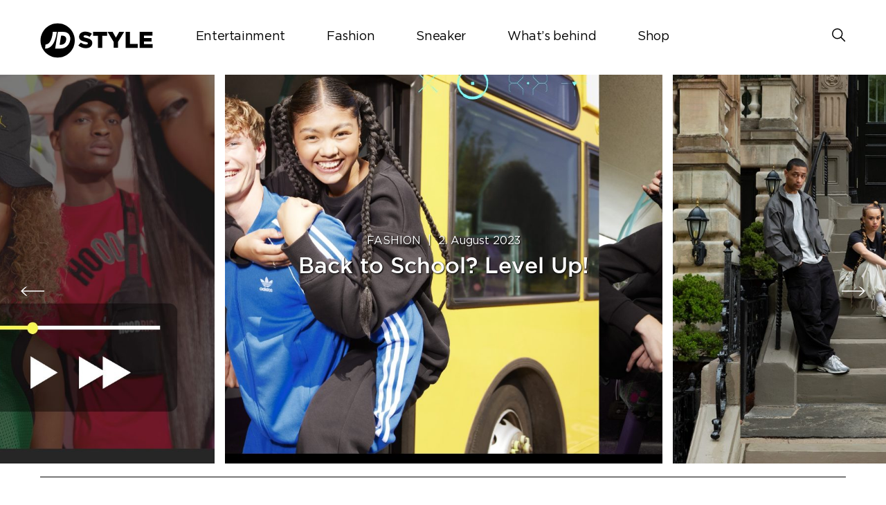

--- FILE ---
content_type: text/html; charset=UTF-8
request_url: https://blog.jdsports.de/category/sneaker/
body_size: 12215
content:
<!DOCTYPE html>
<html><html lang="de" class="no-js">
<head><style>img.lazy{min-height:1px}</style><link href="https://jdgermany.s3.eu-west-1.amazonaws.com/wp-content/plugins/w3-total-cache/pub/js/lazyload.min.js.gzip" as="script">
	<meta name="viewport" content="width=device-width, initial-scale=1">
	<meta charset="UTF-8">
	<meta name='robots' content='noindex, follow' />
	<style>img:is([sizes="auto" i], [sizes^="auto," i]) { contain-intrinsic-size: 3000px 1500px }</style>
	<link rel='preload' href='?ver=3.7.1' as='script'/>
<link rel='preload' href='https://jdgermany.s3.eu-west-1.amazonaws.com/wp-content/themes/jdukblog-optimization/assets/js/owl.carousel.js.gzip?ver=1.0.0' as='script'/>
<link rel='preload' href='https://jdgermany.s3.eu-west-1.amazonaws.com/wp-content/themes/jdukblog-optimization/assets/js/jdsports-blog.js.gzip?ver=1.0.0' as='script'/>
<link rel='preload' href='' as='style'/>
<link rel='preload' href='https://jdgermany.s3.eu-west-1.amazonaws.com/wp-includes/css/dist/block-library/style.min.css.gzip' as='style'/>
<link rel='preload' href='' as='style'/>
<link rel='preload' href='' as='style'/>
<link rel='preload' href='https://jdgermany.s3.eu-west-1.amazonaws.com/wp-content/themes/jdukblog-optimization/assets/css/owl.carousel.css.gzip' as='style'/>
<link rel='preload' href='https://jdgermany.s3.eu-west-1.amazonaws.com/wp-content/themes/jdukblog-optimization/assets/css/blogstyles.css.gzip?ver=0.1.0' as='style'/>
<link rel='preload' href='https://jdgermany.s3.eu-west-1.amazonaws.com/wp-content/themes/jdukblog-optimization/assets/css/jd_sports_img.css.gzip?ver=0.1.0' as='style'/>
<link rel='preload' href='https://jdgermany.s3.eu-west-1.amazonaws.com/wp-content/themes/jdukblog-optimization/assets/css/blogstyle-responsive.css.gzip' as='style'/>
<link rel='preload' href='https://jdgermany.s3.eu-west-1.amazonaws.com/wp-content/themes/jdukblog-optimization/assets/css/hcofonts.css.gzip' as='style'/>
<link rel='preload' href='https://jdgermany.s3.eu-west-1.amazonaws.com/wp-content/plugins/wp-pagenavi/pagenavi-css.css.gzip?ver=2.70' as='style'/>

	<!-- This site is optimized with the Yoast SEO plugin v26.7 - https://yoast.com/wordpress/plugins/seo/ -->
	<title>SNEAKER Archive - JD Sports Deutschland Blog</title>
	<meta property="og:locale" content="de_DE" />
	<meta property="og:type" content="article" />
	<meta property="og:title" content="SNEAKER Archive - JD Sports Deutschland Blog" />
	<meta property="og:url" content="https://blog.jdsports.de/category/sneaker/" />
	<meta property="og:site_name" content="JD Sports Deutschland Blog" />
	<meta name="twitter:card" content="summary_large_image" />
	<meta name="twitter:site" content="@jdsportsde" />
	<script type="application/ld+json" class="yoast-schema-graph">{"@context":"https://schema.org","@graph":[{"@type":"CollectionPage","@id":"https://blog.jdsports.de/category/sneaker/","url":"https://blog.jdsports.de/category/sneaker/","name":"SNEAKER Archive - JD Sports Deutschland Blog","isPartOf":{"@id":"https://blog.jdsports.de/#website"},"primaryImageOfPage":{"@id":"https://blog.jdsports.de/category/sneaker/#primaryimage"},"image":{"@id":"https://blog.jdsports.de/category/sneaker/#primaryimage"},"thumbnailUrl":"https://jdgermany.s3.eu-west-1.amazonaws.com/wp-content/uploads/2023/08/Blog_Header_1920x840-20-scaled.jpg","breadcrumb":{"@id":"https://blog.jdsports.de/category/sneaker/#breadcrumb"},"inLanguage":"de"},{"@type":"ImageObject","inLanguage":"de","@id":"https://blog.jdsports.de/category/sneaker/#primaryimage","url":"https://jdgermany.s3.eu-west-1.amazonaws.com/wp-content/uploads/2023/08/Blog_Header_1920x840-20-scaled.jpg","contentUrl":"https://jdgermany.s3.eu-west-1.amazonaws.com/wp-content/uploads/2023/08/Blog_Header_1920x840-20-scaled.jpg","width":2560,"height":1120,"caption":"Back To School"},{"@type":"BreadcrumbList","@id":"https://blog.jdsports.de/category/sneaker/#breadcrumb","itemListElement":[{"@type":"ListItem","position":1,"name":"Startseite","item":"https://blog.jdsports.de/"},{"@type":"ListItem","position":2,"name":"SNEAKER"}]},{"@type":"WebSite","@id":"https://blog.jdsports.de/#website","url":"https://blog.jdsports.de/","name":"JD Sports Deutschland Blog","description":"JD Blog - Der offizielle JD Sports Blog mit allen News zu Style, Trends, Sneaker und vielen mehr!  Mit vielen Hintergrundinfos zu deinen Lieblingsmarken.","potentialAction":[{"@type":"SearchAction","target":{"@type":"EntryPoint","urlTemplate":"https://blog.jdsports.de/?s={search_term_string}"},"query-input":{"@type":"PropertyValueSpecification","valueRequired":true,"valueName":"search_term_string"}}],"inLanguage":"de"}]}</script>
	<!-- / Yoast SEO plugin. -->


<link rel="alternate" type="application/rss+xml" title="JD Sports Deutschland Blog &raquo; SNEAKER Kategorie-Feed" href="https://blog.jdsports.de/category/sneaker/feed/" />
<script type="text/javascript">
/* <![CDATA[ */
window._wpemojiSettings = {"baseUrl":"https:\/\/s.w.org\/images\/core\/emoji\/16.0.1\/72x72\/","ext":".png","svgUrl":"https:\/\/s.w.org\/images\/core\/emoji\/16.0.1\/svg\/","svgExt":".svg","source":{"concatemoji":"https:\/\/blog.jdsports.de\/wp-includes\/js\/wp-emoji-release.min.js?ver=6.8.3"}};
/*! This file is auto-generated */
!function(s,n){var o,i,e;function c(e){try{var t={supportTests:e,timestamp:(new Date).valueOf()};sessionStorage.setItem(o,JSON.stringify(t))}catch(e){}}function p(e,t,n){e.clearRect(0,0,e.canvas.width,e.canvas.height),e.fillText(t,0,0);var t=new Uint32Array(e.getImageData(0,0,e.canvas.width,e.canvas.height).data),a=(e.clearRect(0,0,e.canvas.width,e.canvas.height),e.fillText(n,0,0),new Uint32Array(e.getImageData(0,0,e.canvas.width,e.canvas.height).data));return t.every(function(e,t){return e===a[t]})}function u(e,t){e.clearRect(0,0,e.canvas.width,e.canvas.height),e.fillText(t,0,0);for(var n=e.getImageData(16,16,1,1),a=0;a<n.data.length;a++)if(0!==n.data[a])return!1;return!0}function f(e,t,n,a){switch(t){case"flag":return n(e,"\ud83c\udff3\ufe0f\u200d\u26a7\ufe0f","\ud83c\udff3\ufe0f\u200b\u26a7\ufe0f")?!1:!n(e,"\ud83c\udde8\ud83c\uddf6","\ud83c\udde8\u200b\ud83c\uddf6")&&!n(e,"\ud83c\udff4\udb40\udc67\udb40\udc62\udb40\udc65\udb40\udc6e\udb40\udc67\udb40\udc7f","\ud83c\udff4\u200b\udb40\udc67\u200b\udb40\udc62\u200b\udb40\udc65\u200b\udb40\udc6e\u200b\udb40\udc67\u200b\udb40\udc7f");case"emoji":return!a(e,"\ud83e\udedf")}return!1}function g(e,t,n,a){var r="undefined"!=typeof WorkerGlobalScope&&self instanceof WorkerGlobalScope?new OffscreenCanvas(300,150):s.createElement("canvas"),o=r.getContext("2d",{willReadFrequently:!0}),i=(o.textBaseline="top",o.font="600 32px Arial",{});return e.forEach(function(e){i[e]=t(o,e,n,a)}),i}function t(e){var t=s.createElement("script");t.src=e,t.defer=!0,s.head.appendChild(t)}"undefined"!=typeof Promise&&(o="wpEmojiSettingsSupports",i=["flag","emoji"],n.supports={everything:!0,everythingExceptFlag:!0},e=new Promise(function(e){s.addEventListener("DOMContentLoaded",e,{once:!0})}),new Promise(function(t){var n=function(){try{var e=JSON.parse(sessionStorage.getItem(o));if("object"==typeof e&&"number"==typeof e.timestamp&&(new Date).valueOf()<e.timestamp+604800&&"object"==typeof e.supportTests)return e.supportTests}catch(e){}return null}();if(!n){if("undefined"!=typeof Worker&&"undefined"!=typeof OffscreenCanvas&&"undefined"!=typeof URL&&URL.createObjectURL&&"undefined"!=typeof Blob)try{var e="postMessage("+g.toString()+"("+[JSON.stringify(i),f.toString(),p.toString(),u.toString()].join(",")+"));",a=new Blob([e],{type:"text/javascript"}),r=new Worker(URL.createObjectURL(a),{name:"wpTestEmojiSupports"});return void(r.onmessage=function(e){c(n=e.data),r.terminate(),t(n)})}catch(e){}c(n=g(i,f,p,u))}t(n)}).then(function(e){for(var t in e)n.supports[t]=e[t],n.supports.everything=n.supports.everything&&n.supports[t],"flag"!==t&&(n.supports.everythingExceptFlag=n.supports.everythingExceptFlag&&n.supports[t]);n.supports.everythingExceptFlag=n.supports.everythingExceptFlag&&!n.supports.flag,n.DOMReady=!1,n.readyCallback=function(){n.DOMReady=!0}}).then(function(){return e}).then(function(){var e;n.supports.everything||(n.readyCallback(),(e=n.source||{}).concatemoji?t(e.concatemoji):e.wpemoji&&e.twemoji&&(t(e.twemoji),t(e.wpemoji)))}))}((window,document),window._wpemojiSettings);
/* ]]> */
</script>
<style id='wp-emoji-styles-inline-css' type='text/css'>

	img.wp-smiley, img.emoji {
		display: inline !important;
		border: none !important;
		box-shadow: none !important;
		height: 1em !important;
		width: 1em !important;
		margin: 0 0.07em !important;
		vertical-align: -0.1em !important;
		background: none !important;
		padding: 0 !important;
	}
</style>
<link rel='stylesheet' id='wp-block-library-css' href='https://jdgermany.s3.eu-west-1.amazonaws.com/wp-includes/css/dist/block-library/style.min.css.gzip?ver=6.8.3' type='text/css' media='all' />
<style id='classic-theme-styles-inline-css' type='text/css'>
/*! This file is auto-generated */
.wp-block-button__link{color:#fff;background-color:#32373c;border-radius:9999px;box-shadow:none;text-decoration:none;padding:calc(.667em + 2px) calc(1.333em + 2px);font-size:1.125em}.wp-block-file__button{background:#32373c;color:#fff;text-decoration:none}
</style>
<style id='global-styles-inline-css' type='text/css'>
:root{--wp--preset--aspect-ratio--square: 1;--wp--preset--aspect-ratio--4-3: 4/3;--wp--preset--aspect-ratio--3-4: 3/4;--wp--preset--aspect-ratio--3-2: 3/2;--wp--preset--aspect-ratio--2-3: 2/3;--wp--preset--aspect-ratio--16-9: 16/9;--wp--preset--aspect-ratio--9-16: 9/16;--wp--preset--color--black: #000000;--wp--preset--color--cyan-bluish-gray: #abb8c3;--wp--preset--color--white: #ffffff;--wp--preset--color--pale-pink: #f78da7;--wp--preset--color--vivid-red: #cf2e2e;--wp--preset--color--luminous-vivid-orange: #ff6900;--wp--preset--color--luminous-vivid-amber: #fcb900;--wp--preset--color--light-green-cyan: #7bdcb5;--wp--preset--color--vivid-green-cyan: #00d084;--wp--preset--color--pale-cyan-blue: #8ed1fc;--wp--preset--color--vivid-cyan-blue: #0693e3;--wp--preset--color--vivid-purple: #9b51e0;--wp--preset--gradient--vivid-cyan-blue-to-vivid-purple: linear-gradient(135deg,rgba(6,147,227,1) 0%,rgb(155,81,224) 100%);--wp--preset--gradient--light-green-cyan-to-vivid-green-cyan: linear-gradient(135deg,rgb(122,220,180) 0%,rgb(0,208,130) 100%);--wp--preset--gradient--luminous-vivid-amber-to-luminous-vivid-orange: linear-gradient(135deg,rgba(252,185,0,1) 0%,rgba(255,105,0,1) 100%);--wp--preset--gradient--luminous-vivid-orange-to-vivid-red: linear-gradient(135deg,rgba(255,105,0,1) 0%,rgb(207,46,46) 100%);--wp--preset--gradient--very-light-gray-to-cyan-bluish-gray: linear-gradient(135deg,rgb(238,238,238) 0%,rgb(169,184,195) 100%);--wp--preset--gradient--cool-to-warm-spectrum: linear-gradient(135deg,rgb(74,234,220) 0%,rgb(151,120,209) 20%,rgb(207,42,186) 40%,rgb(238,44,130) 60%,rgb(251,105,98) 80%,rgb(254,248,76) 100%);--wp--preset--gradient--blush-light-purple: linear-gradient(135deg,rgb(255,206,236) 0%,rgb(152,150,240) 100%);--wp--preset--gradient--blush-bordeaux: linear-gradient(135deg,rgb(254,205,165) 0%,rgb(254,45,45) 50%,rgb(107,0,62) 100%);--wp--preset--gradient--luminous-dusk: linear-gradient(135deg,rgb(255,203,112) 0%,rgb(199,81,192) 50%,rgb(65,88,208) 100%);--wp--preset--gradient--pale-ocean: linear-gradient(135deg,rgb(255,245,203) 0%,rgb(182,227,212) 50%,rgb(51,167,181) 100%);--wp--preset--gradient--electric-grass: linear-gradient(135deg,rgb(202,248,128) 0%,rgb(113,206,126) 100%);--wp--preset--gradient--midnight: linear-gradient(135deg,rgb(2,3,129) 0%,rgb(40,116,252) 100%);--wp--preset--font-size--small: 13px;--wp--preset--font-size--medium: 20px;--wp--preset--font-size--large: 36px;--wp--preset--font-size--x-large: 42px;--wp--preset--spacing--20: 0.44rem;--wp--preset--spacing--30: 0.67rem;--wp--preset--spacing--40: 1rem;--wp--preset--spacing--50: 1.5rem;--wp--preset--spacing--60: 2.25rem;--wp--preset--spacing--70: 3.38rem;--wp--preset--spacing--80: 5.06rem;--wp--preset--shadow--natural: 6px 6px 9px rgba(0, 0, 0, 0.2);--wp--preset--shadow--deep: 12px 12px 50px rgba(0, 0, 0, 0.4);--wp--preset--shadow--sharp: 6px 6px 0px rgba(0, 0, 0, 0.2);--wp--preset--shadow--outlined: 6px 6px 0px -3px rgba(255, 255, 255, 1), 6px 6px rgba(0, 0, 0, 1);--wp--preset--shadow--crisp: 6px 6px 0px rgba(0, 0, 0, 1);}:where(.is-layout-flex){gap: 0.5em;}:where(.is-layout-grid){gap: 0.5em;}body .is-layout-flex{display: flex;}.is-layout-flex{flex-wrap: wrap;align-items: center;}.is-layout-flex > :is(*, div){margin: 0;}body .is-layout-grid{display: grid;}.is-layout-grid > :is(*, div){margin: 0;}:where(.wp-block-columns.is-layout-flex){gap: 2em;}:where(.wp-block-columns.is-layout-grid){gap: 2em;}:where(.wp-block-post-template.is-layout-flex){gap: 1.25em;}:where(.wp-block-post-template.is-layout-grid){gap: 1.25em;}.has-black-color{color: var(--wp--preset--color--black) !important;}.has-cyan-bluish-gray-color{color: var(--wp--preset--color--cyan-bluish-gray) !important;}.has-white-color{color: var(--wp--preset--color--white) !important;}.has-pale-pink-color{color: var(--wp--preset--color--pale-pink) !important;}.has-vivid-red-color{color: var(--wp--preset--color--vivid-red) !important;}.has-luminous-vivid-orange-color{color: var(--wp--preset--color--luminous-vivid-orange) !important;}.has-luminous-vivid-amber-color{color: var(--wp--preset--color--luminous-vivid-amber) !important;}.has-light-green-cyan-color{color: var(--wp--preset--color--light-green-cyan) !important;}.has-vivid-green-cyan-color{color: var(--wp--preset--color--vivid-green-cyan) !important;}.has-pale-cyan-blue-color{color: var(--wp--preset--color--pale-cyan-blue) !important;}.has-vivid-cyan-blue-color{color: var(--wp--preset--color--vivid-cyan-blue) !important;}.has-vivid-purple-color{color: var(--wp--preset--color--vivid-purple) !important;}.has-black-background-color{background-color: var(--wp--preset--color--black) !important;}.has-cyan-bluish-gray-background-color{background-color: var(--wp--preset--color--cyan-bluish-gray) !important;}.has-white-background-color{background-color: var(--wp--preset--color--white) !important;}.has-pale-pink-background-color{background-color: var(--wp--preset--color--pale-pink) !important;}.has-vivid-red-background-color{background-color: var(--wp--preset--color--vivid-red) !important;}.has-luminous-vivid-orange-background-color{background-color: var(--wp--preset--color--luminous-vivid-orange) !important;}.has-luminous-vivid-amber-background-color{background-color: var(--wp--preset--color--luminous-vivid-amber) !important;}.has-light-green-cyan-background-color{background-color: var(--wp--preset--color--light-green-cyan) !important;}.has-vivid-green-cyan-background-color{background-color: var(--wp--preset--color--vivid-green-cyan) !important;}.has-pale-cyan-blue-background-color{background-color: var(--wp--preset--color--pale-cyan-blue) !important;}.has-vivid-cyan-blue-background-color{background-color: var(--wp--preset--color--vivid-cyan-blue) !important;}.has-vivid-purple-background-color{background-color: var(--wp--preset--color--vivid-purple) !important;}.has-black-border-color{border-color: var(--wp--preset--color--black) !important;}.has-cyan-bluish-gray-border-color{border-color: var(--wp--preset--color--cyan-bluish-gray) !important;}.has-white-border-color{border-color: var(--wp--preset--color--white) !important;}.has-pale-pink-border-color{border-color: var(--wp--preset--color--pale-pink) !important;}.has-vivid-red-border-color{border-color: var(--wp--preset--color--vivid-red) !important;}.has-luminous-vivid-orange-border-color{border-color: var(--wp--preset--color--luminous-vivid-orange) !important;}.has-luminous-vivid-amber-border-color{border-color: var(--wp--preset--color--luminous-vivid-amber) !important;}.has-light-green-cyan-border-color{border-color: var(--wp--preset--color--light-green-cyan) !important;}.has-vivid-green-cyan-border-color{border-color: var(--wp--preset--color--vivid-green-cyan) !important;}.has-pale-cyan-blue-border-color{border-color: var(--wp--preset--color--pale-cyan-blue) !important;}.has-vivid-cyan-blue-border-color{border-color: var(--wp--preset--color--vivid-cyan-blue) !important;}.has-vivid-purple-border-color{border-color: var(--wp--preset--color--vivid-purple) !important;}.has-vivid-cyan-blue-to-vivid-purple-gradient-background{background: var(--wp--preset--gradient--vivid-cyan-blue-to-vivid-purple) !important;}.has-light-green-cyan-to-vivid-green-cyan-gradient-background{background: var(--wp--preset--gradient--light-green-cyan-to-vivid-green-cyan) !important;}.has-luminous-vivid-amber-to-luminous-vivid-orange-gradient-background{background: var(--wp--preset--gradient--luminous-vivid-amber-to-luminous-vivid-orange) !important;}.has-luminous-vivid-orange-to-vivid-red-gradient-background{background: var(--wp--preset--gradient--luminous-vivid-orange-to-vivid-red) !important;}.has-very-light-gray-to-cyan-bluish-gray-gradient-background{background: var(--wp--preset--gradient--very-light-gray-to-cyan-bluish-gray) !important;}.has-cool-to-warm-spectrum-gradient-background{background: var(--wp--preset--gradient--cool-to-warm-spectrum) !important;}.has-blush-light-purple-gradient-background{background: var(--wp--preset--gradient--blush-light-purple) !important;}.has-blush-bordeaux-gradient-background{background: var(--wp--preset--gradient--blush-bordeaux) !important;}.has-luminous-dusk-gradient-background{background: var(--wp--preset--gradient--luminous-dusk) !important;}.has-pale-ocean-gradient-background{background: var(--wp--preset--gradient--pale-ocean) !important;}.has-electric-grass-gradient-background{background: var(--wp--preset--gradient--electric-grass) !important;}.has-midnight-gradient-background{background: var(--wp--preset--gradient--midnight) !important;}.has-small-font-size{font-size: var(--wp--preset--font-size--small) !important;}.has-medium-font-size{font-size: var(--wp--preset--font-size--medium) !important;}.has-large-font-size{font-size: var(--wp--preset--font-size--large) !important;}.has-x-large-font-size{font-size: var(--wp--preset--font-size--x-large) !important;}
:where(.wp-block-post-template.is-layout-flex){gap: 1.25em;}:where(.wp-block-post-template.is-layout-grid){gap: 1.25em;}
:where(.wp-block-columns.is-layout-flex){gap: 2em;}:where(.wp-block-columns.is-layout-grid){gap: 2em;}
:root :where(.wp-block-pullquote){font-size: 1.5em;line-height: 1.6;}
</style>
<link rel='stylesheet' id='owl-carousel-css' href='https://jdgermany.s3.eu-west-1.amazonaws.com/wp-content/themes/jdukblog-optimization/assets/css/owl.carousel.css.gzip?ver=6.8.3' type='text/css' media='all' />
<link rel='stylesheet' id='blogstyles-css' href='https://jdgermany.s3.eu-west-1.amazonaws.com/wp-content/themes/jdukblog-optimization/assets/css/blogstyles.css.gzip?ver=0.1.0' type='text/css' media='all' />
<link rel='stylesheet' id='jd-sports-img-css' href='https://jdgermany.s3.eu-west-1.amazonaws.com/wp-content/themes/jdukblog-optimization/assets/css/jd_sports_img.css.gzip?ver=0.1.0' type='text/css' media='all' />
<link rel='stylesheet' id='blogstyle-responsive-css' href='https://jdgermany.s3.eu-west-1.amazonaws.com/wp-content/themes/jdukblog-optimization/assets/css/blogstyle-responsive.css.gzip?ver=6.8.3' type='text/css' media='all' />
<link rel='stylesheet' id='hcofonts-css' href='https://jdgermany.s3.eu-west-1.amazonaws.com/wp-content/themes/jdukblog-optimization/assets/css/hcofonts.css.gzip?ver=6.8.3' type='text/css' media='all' />
<link rel='stylesheet' id='wp-pagenavi-css' href='https://jdgermany.s3.eu-west-1.amazonaws.com/wp-content/plugins/wp-pagenavi/pagenavi-css.css.gzip?ver=2.70' type='text/css' media='all' />
<script type="text/javascript" src="https://jdgermany.s3.eu-west-1.amazonaws.com/wp-includes/js/jquery/jquery.min.js.gzip?ver=3.7.1" id="jquery-core-js"></script>
<script type="text/javascript" src="https://jdgermany.s3.eu-west-1.amazonaws.com/wp-includes/js/jquery/jquery-migrate.min.js.gzip?ver=3.4.1" id="jquery-migrate-js"></script>
<link rel="https://api.w.org/" href="https://blog.jdsports.de/wp-json/" /><link rel="alternate" title="JSON" type="application/json" href="https://blog.jdsports.de/wp-json/wp/v2/categories/33" /><link rel="EditURI" type="application/rsd+xml" title="RSD" href="https://blog.jdsports.de/xmlrpc.php?rsd" />
<meta name="generator" content="WordPress 6.8.3" />

		<!-- GA Google Analytics @ https://m0n.co/ga -->
		<script async src="https://www.googletagmanager.com/gtag/js?id= G-C7ZPHBGTE5"></script>
		<script>
			window.dataLayer = window.dataLayer || [];
			function gtag(){dataLayer.push(arguments);}
			gtag('js', new Date());
			gtag('config', ' G-C7ZPHBGTE5');
		</script>

	<link rel="icon" href="https://jdgermany.s3.eu-west-1.amazonaws.com/wp-content/uploads/2018/12/JD-logo.jpg" sizes="32x32" />
<link rel="icon" href="https://jdgermany.s3.eu-west-1.amazonaws.com/wp-content/uploads/2018/12/JD-logo.jpg" sizes="192x192" />
<link rel="apple-touch-icon" href="https://jdgermany.s3.eu-west-1.amazonaws.com/wp-content/uploads/2018/12/JD-logo.jpg" />
<meta name="msapplication-TileImage" content="https://jdgermany.s3.eu-west-1.amazonaws.com/wp-content/uploads/2018/12/JD-logo.jpg" />
 
</head>
<body class="archive category category-sneaker category-33 wp-theme-jdukblog-optimization">
<div class="blog-headsec">
                <div class="blog-inner-headsec"><div class="logosec"><a href="https://blog.jdsports.de/"><svg version="1.1" id="Layer_6" xmlns="http://www.w3.org/2282828/svg" xmlns:xlink="http://www.w3.org/1999/xlink" x="0px" y="0px" viewBox="0 0 217.3 68.4" style="enable-background:new 0 0 217.3 68.4;" xml:space="preserve">
				<style type="text/css">
				.st5{fill:#000000;}
				</style>
				<g>
					<g>
						<g>
							<g>
								<path class="st6" d="M66.7,34.2c0,18.2-14.8,33-33,33c-18.2,0-33-14.8-33-33c0-18.2,14.8-33,33-33C52,1.2,66.7,16,66.7,34.2" style="
    /* fill: #BBBBBB; */
"></path>
								<path class="st_5" d="M32.1,17.7h-7.8c0,0-1.3,24.2-14,24.2l-0.8,7.8C9.4,49.7,27.6,53,32.1,17.7" style="
    fill: #fff;
"></path>
								<path class="st_5" d="M45,17.7H34.2l-5.3,32h10.9c10.3,0,16.7-8,18-16C59.1,25.7,55.3,17.7,45,17.7 M50.1,33.7
									c-1.8,10.5-12.6,8.7-12.6,8.7l2.9-17.5C40.3,24.9,51.9,23.4,50.1,33.7" style="
    fill: #fff;
"></path>
							</g>
						</g>
					</g>
					<g>
						<path class="st5" d="M73.6,43.9l4.7-5.7c3.1,2.4,6.4,3.7,10,3.7c2.3,0,3.6-0.8,3.6-2.1v-0.1c0-1.3-1-2-5.2-3C80.1,35.2,75,33.3,75,27.1V27
							c0-5.7,4.5-9.8,11.9-9.8c5.2,0,9.3,1.4,12.7,4.1l-4.3,6c-2.8-2-5.9-3-8.6-3c-2.1,0-3.1,0.8-3.1,2v0.1c0,1.4,1.1,2,5.4,3
							c7,1.5,11.4,3.8,11.4,9.6v0.1c0,6.3-5,10-12.4,10C82.5,49,77.4,47.2,73.6,43.9z"></path>
						<path class="st5" d="M111.2,25.1H102v-7.5h26.9v7.5h-9.2v23.3h-8.5V25.1z"></path>
						<path class="st5" d="M141.6,36.9l-11.7-19.3h9.7l6.3,11.2l6.4-11.2h9.5l-11.7,19.1v11.6h-8.5V36.9z"></path>
						<path class="st5" d="M164.5,17.7h8.5V41h14.9v7.5h-23.4V17.7z"></path>
						<path class="st5" d="M191.6,17.7h24.8v7.2H200v4.7h14.8v6.7H200v4.9h16.5v7.3h-25V17.7z"></path>
					</g>
				</g>
				</svg></a></div><div class="navsec" id="navigation">
                      <div class="menus"><ul id="menu" class=""><li id="menu-item-15839" class="menu-item menu-item-type-taxonomy menu-item-object-category menu-item-has-children menu-item-15839"><a href="https://blog.jdsports.de/category/entertainment/">Entertainment</a>
<ul class="sub-menu">
	<li id="menu-item-15844" class="menu-item menu-item-type-sidebar menu-item-object-jdukblog-optimization menu-item-15844"><div class="menuizer-container  menuizer-stack-vertical"><div class="nav-panel-container"><div class="nav-inner-container"><a href="https://blog.jdsports.de/fourhands-brunch-music-x-afrofusion-food/"><img class="lazy" src="data:image/svg+xml,%3Csvg%20xmlns='http://www.w3.org/2000/svg'%20viewBox='0%200%202560%202560'%3E%3C/svg%3E" data-src="https://jdgermany.s3.eu-west-1.amazonaws.com/wp-content/uploads/2024/05/4-1-scaled.jpg"><p class="nav-panel-title">ENTERTAINMENT | <span>8. Mai 2024</span></p>
			                        <p class="nav-panel-info">FourHands Brunch – Music X Afrofusion Food</p>
			                    </a><a href="https://blog.jdsports.de/internationaler-frauentag-mit-union-berlin-meet-your-heroes/"><img class="lazy" src="data:image/svg+xml,%3Csvg%20xmlns='http://www.w3.org/2000/svg'%20viewBox='0%200%20816%20816'%3E%3C/svg%3E" data-src="https://jdgermany.s3.eu-west-1.amazonaws.com/wp-content/uploads/2024/03/Blog_Thumbnail_816x816-1.jpg"><p class="nav-panel-title">ENTERTAINMENT | <span>11. März 2024</span></p>
			                        <p class="nav-panel-info">Internationaler Frauentag mit Union Berlin – Meet Your Heroes</p>
			                    </a><a href="https://blog.jdsports.de/jd-offizieller-aermelsponsor-der-union-berlin/"><img class="lazy" src="data:image/svg+xml,%3Csvg%20xmlns='http://www.w3.org/2000/svg'%20viewBox='0%200%201632%201632'%3E%3C/svg%3E" data-src="https://jdgermany.s3.eu-west-1.amazonaws.com/wp-content/uploads/2023/08/Blog_Thumbnail_816x816-19.jpg"><p class="nav-panel-title">ENTERTAINMENT | <span>3. August 2023</span></p>
			                        <p class="nav-panel-info">JD offizieller Ärmelsponsor der FC Union Berlin</p>
			                    </a><a href="https://blog.jdsports.de/jd-basketball-court/"><img class="lazy" src="data:image/svg+xml,%3Csvg%20xmlns='http://www.w3.org/2000/svg'%20viewBox='0%200%20816%20816'%3E%3C/svg%3E" data-src="https://jdgermany.s3.eu-west-1.amazonaws.com/wp-content/uploads/2023/07/Blog-Thumbnail_816x816_Resized.jpg"><p class="nav-panel-title">ENTERTAINMENT | <span>26. Juli 2023</span></p>
			                        <p class="nav-panel-info">JD Basketball Court</p>
			                    </a></div></div></div></li>
</ul>
</li>
<li id="menu-item-15837" class="menu-item menu-item-type-taxonomy menu-item-object-category menu-item-has-children menu-item-15837"><a href="https://blog.jdsports.de/category/fashion/">Fashion</a>
<ul class="sub-menu">
	<li id="menu-item-15843" class="menu-item menu-item-type-sidebar menu-item-object-jdukblog-optimization menu-item-15843"><div class="menuizer-container  menuizer-stack-vertical"><div class="nav-panel-container"><div class="nav-inner-container"><a href="https://blog.jdsports.de/weihnachten-2025-where-are-you-going/"><img class="lazy" src="data:image/svg+xml,%3Csvg%20xmlns='http://www.w3.org/2000/svg'%20viewBox='0%200%201632%201632'%3E%3C/svg%3E" data-src="https://jdgermany.s3.eu-west-1.amazonaws.com/wp-content/uploads/2025/11/Blog_Thumbnail_816x816-–-1.jpg"><p class="nav-panel-title">FASHION | <span>7. November 2025</span></p>
			                        <p class="nav-panel-info">Weihnachten 2025: Where are you going?</p>
			                    </a><a href="https://blog.jdsports.de/nike-street-vision-der-naechste-schritt/"><img class="lazy" src="data:image/svg+xml,%3Csvg%20xmlns='http://www.w3.org/2000/svg'%20viewBox='0%200%201632%201632'%3E%3C/svg%3E" data-src="https://jdgermany.s3.eu-west-1.amazonaws.com/wp-content/uploads/2025/10/Blog_Thumbnail_816x816-1.jpg"><p class="nav-panel-title">FASHION | <span>23. Oktober 2025</span></p>
			                        <p class="nav-panel-info">Nike Street Vision​ &#8211; Der nächste Schritt</p>
			                    </a><a href="https://blog.jdsports.de/exklusiv-nike-air-max-moto/"><img class="lazy" src="data:image/svg+xml,%3Csvg%20xmlns='http://www.w3.org/2000/svg'%20viewBox='0%200%201632%201632'%3E%3C/svg%3E" data-src="https://jdgermany.s3.eu-west-1.amazonaws.com/wp-content/uploads/2025/10/Blog_Thumbnail_816x816.jpg"><p class="nav-panel-title">FASHION | <span>21. Oktober 2025</span></p>
			                        <p class="nav-panel-info">Exklusiv: Nike Air Max Moto​</p>
			                    </a><a href="https://blog.jdsports.de/neue-season-neue-shox/"><img class="lazy" src="data:image/svg+xml,%3Csvg%20xmlns='http://www.w3.org/2000/svg'%20viewBox='0%200%20816%20816'%3E%3C/svg%3E" data-src="https://jdgermany.s3.eu-west-1.amazonaws.com/wp-content/uploads/2025/10/JDxNike-Shox-Digital-Banners_816-x-816_Dual.jpg"><p class="nav-panel-title">FASHION | <span>2. Oktober 2025</span></p>
			                        <p class="nav-panel-info">Neue Season. Neue Shox. ​</p>
			                    </a></div></div></div></li>
</ul>
</li>
<li id="menu-item-15838" class="menu-item menu-item-type-taxonomy menu-item-object-category current-menu-item menu-item-has-children menu-item-15838"><a href="https://blog.jdsports.de/category/sneaker/" aria-current="page">Sneaker</a>
<ul class="sub-menu">
	<li id="menu-item-15842" class="menu-item menu-item-type-sidebar menu-item-object-jdukblog-optimization menu-item-15842"><div class="menuizer-container  menuizer-stack-vertical"><div class="nav-panel-container"><div class="nav-inner-container"><a href="https://blog.jdsports.de/back-to-school-level-up/"><img class="lazy" src="data:image/svg+xml,%3Csvg%20xmlns='http://www.w3.org/2000/svg'%20viewBox='0%200%201632%201632'%3E%3C/svg%3E" data-src="https://jdgermany.s3.eu-west-1.amazonaws.com/wp-content/uploads/2023/08/Blog_Thumbnail_816x816-18.jpg"><p class="nav-panel-title">FASHION | <span>2. August 2023</span></p>
			                        <p class="nav-panel-info">Back to School? Level Up!</p>
			                    </a><a href="https://blog.jdsports.de/new-balance-1906-in-exklusiven-jd-farben/"><img class="lazy" src="data:image/svg+xml,%3Csvg%20xmlns='http://www.w3.org/2000/svg'%20viewBox='0%200%201088%201088'%3E%3C/svg%3E" data-src="https://jdgermany.s3.eu-west-1.amazonaws.com/wp-content/uploads/2023/07/816x816_NB_JD_GLOBAL_1906-4.jpg"><p class="nav-panel-title">SNEAKER | <span>21. Juli 2023</span></p>
			                        <p class="nav-panel-info">New Balance 1906 in exklusiven JD-Farben</p>
			                    </a><a href="https://blog.jdsports.de/momentum-mit-asics-gel-quantum/"><img class="lazy" src="data:image/svg+xml,%3Csvg%20xmlns='http://www.w3.org/2000/svg'%20viewBox='0%200%201632%201632'%3E%3C/svg%3E" data-src="https://jdgermany.s3.eu-west-1.amazonaws.com/wp-content/uploads/2023/07/Blog_Thumbnail_816x816-17.jpg"><p class="nav-panel-title">SNEAKER | <span>7. Juli 2023</span></p>
			                        <p class="nav-panel-info">Momentum mit ASICS GEL-Quantum</p>
			                    </a><a href="https://blog.jdsports.de/neue-sommer-styles/"><img class="lazy" src="data:image/svg+xml,%3Csvg%20xmlns='http://www.w3.org/2000/svg'%20viewBox='0%200%20816%20816'%3E%3C/svg%3E" data-src="https://jdgermany.s3.eu-west-1.amazonaws.com/wp-content/uploads/2023/06/Blog_Thumbnail_816x816-2.png"><p class="nav-panel-title">FASHION | <span>27. Juni 2023</span></p>
			                        <p class="nav-panel-info">Neue Sommer Styles</p>
			                    </a></div></div></div></li>
</ul>
</li>
<li id="menu-item-15840" class="menu-item menu-item-type-taxonomy menu-item-object-category menu-item-has-children menu-item-15840"><a href="https://blog.jdsports.de/category/whats-behind/">What&#8217;s behind</a>
<ul class="sub-menu">
	<li id="menu-item-15845" class="menu-item menu-item-type-sidebar menu-item-object-jdukblog-optimization menu-item-15845"><div class="menuizer-container  menuizer-stack-vertical"><div class="nav-panel-container"><div class="nav-inner-container"><a href="https://blog.jdsports.de/internationaler-frauentag-mit-union-berlin-meet-your-heroes/"><img class="lazy" src="data:image/svg+xml,%3Csvg%20xmlns='http://www.w3.org/2000/svg'%20viewBox='0%200%20816%20816'%3E%3C/svg%3E" data-src="https://jdgermany.s3.eu-west-1.amazonaws.com/wp-content/uploads/2024/03/Blog_Thumbnail_816x816-1.jpg"><p class="nav-panel-title">ENTERTAINMENT | <span>11. März 2024</span></p>
			                        <p class="nav-panel-info">Internationaler Frauentag mit Union Berlin – Meet Your Heroes</p>
			                    </a><a href="https://blog.jdsports.de/nike-air-max-monat/"><img class="lazy" src="data:image/svg+xml,%3Csvg%20xmlns='http://www.w3.org/2000/svg'%20viewBox='0%200%20408%20408'%3E%3C/svg%3E" data-src="https://jdgermany.s3.eu-west-1.amazonaws.com/wp-content/uploads/2023/03/Blog_Header_1920x840-1-1-408x408.jpg"><p class="nav-panel-title">ENTERTAINMENT | <span>17. März 2023</span></p>
			                        <p class="nav-panel-info">Nike Air Max Monat</p>
			                    </a><a href="https://blog.jdsports.de/interview-mit-dj-medussar-und-dj-jazzmin/"><img class="lazy" src="data:image/svg+xml,%3Csvg%20xmlns='http://www.w3.org/2000/svg'%20viewBox='0%200%20408%20408'%3E%3C/svg%3E" data-src="https://jdgermany.s3.eu-west-1.amazonaws.com/wp-content/uploads/2023/03/NEW-Blog-Header_1920x840-3-408x408.png"><p class="nav-panel-title">ENTERTAINMENT | <span>8. März 2023</span></p>
			                        <p class="nav-panel-info">Interview mit DJ Medussar und DJ Jazzmin</p>
			                    </a><a href="https://blog.jdsports.de/alles-gold-no-stylist-episode-5-mit-eunique/"><img class="lazy" src="data:image/svg+xml,%3Csvg%20xmlns='http://www.w3.org/2000/svg'%20viewBox='0%200%20408%20408'%3E%3C/svg%3E" data-src="https://jdgermany.s3.eu-west-1.amazonaws.com/wp-content/uploads/2022/10/NEW-Blog-Header_1920x840-408x408.png"><p class="nav-panel-title">ENTERTAINMENT | <span>18. Oktober 2022</span></p>
			                        <p class="nav-panel-info">Alles Gold: No Stylist – Episode 5 mit EUNIQUE</p>
			                    </a></div></div></div></li>
</ul>
</li>
<li id="menu-item-15836" class="menu-item menu-item-type-custom menu-item-object-custom menu-item-15836"><a href="https://www.jdsports.de/">Shop</a></li>
</ul><div class="m-menu-socialsec">
            <ul><li><a href="https://www.facebook.com/jdsports.de" class="facebook" id="facebook" target=&quot;_blank&quot;><img src="data:image/svg+xml,%3Csvg%20xmlns='http://www.w3.org/2000/svg'%20viewBox='0%200%201%201'%3E%3C/svg%3E" data-src="https://jdgermany.s3.eu-west-1.amazonaws.com/wp-content/themes/jdukblog-optimization/assets/images/jdsports-facebook.png" alt="facebook"   class=" lazy"></a></li><li><a href="https://www.instagram.com/jdsportsde/" class="instagram" id="instagram" target=&quot;_blank&quot;><img src="data:image/svg+xml,%3Csvg%20xmlns='http://www.w3.org/2000/svg'%20viewBox='0%200%201%201'%3E%3C/svg%3E" data-src="https://jdgermany.s3.eu-west-1.amazonaws.com/wp-content/themes/jdukblog-optimization/assets/images/jdsports-instagram.png" alt="instagram"   class=" lazy"></a></li></ul>
          </div></div><div class="mobile-close-button" id="mobile_menu_close"><img src="data:image/svg+xml,%3Csvg%20xmlns='http://www.w3.org/2000/svg'%20viewBox='0%200%201%201'%3E%3C/svg%3E" data-src="https://jdgermany.s3.eu-west-1.amazonaws.com/wp-content/themes/jdukblog-optimization/assets/images/jd-sports-close-icon.png" alt="jdsports-close-image"   class=" lazy"></div></div><div class="top-searchsec"><a href="javascript:;" class="" id="header-search-icon" ><img src="data:image/svg+xml,%3Csvg%20xmlns='http://www.w3.org/2000/svg'%20viewBox='0%200%201%201'%3E%3C/svg%3E" data-src="https://jdgermany.s3.eu-west-1.amazonaws.com/wp-content/themes/jdukblog-optimization/assets/images/jd-sports-search-icon.png" alt="jdsports-search-image"   class=" lazy"></a></div><form role="search" method="get" id="searchform" action="https://blog.jdsports.de/">
              <div class="search-hoversec" id="header-search-part">
                    <div class="search-container">
                          <a class="serach-result-btn" href="javascript:;">
                              <img class="lazy" src="data:image/svg+xml,%3Csvg%20xmlns='http://www.w3.org/2000/svg'%20viewBox='0%200%201%201'%3E%3C/svg%3E" data-src="https://i8.amplience.net/i/jpl/group-1069-40c89e8786c82133b0faf32857a9133e?qlt=80">
                          </a>
                        <div class="searchinput">
                            <input type="text" value="" name="s" id="s" placeholder="Wonach suchst du?"/>
                        </div>
                          <div class="searchtwoicons">             
                              <a href="javascript:;" id="header-search-close">
                                  <svg version="1.1" id="Layer_3" xmlns="http://www.w3.org/2000/svg" xmlns:xlink="http://www.w3.org/1999/xlink" x="0px" y="0px" viewBox="0 0 46 46" style="enable-background:new 0 0 46 46;" xml:space="preserve">
                                    <style type="text/css">
                                        .st2{fill:#FFFFFF;}
                                        .st1{fill:#BBBBBB;}
                                    </style>
                                    <polygon points="44,4 42,2 23,21 4,2 2,4 21,23 2,42 4,44 23,25 42,44 44,42 25,23 "></polygon>
                                  </svg>
                              </a>
                          </div>
                    </div>
              </div>
            </form></div><div class="mobile-menuicon"><a href="javascript:;" class="" id="mobile_menu_icon" ><img src="data:image/svg+xml,%3Csvg%20xmlns='http://www.w3.org/2000/svg'%20viewBox='0%200%201%201'%3E%3C/svg%3E" data-src="https://jdgermany.s3.eu-west-1.amazonaws.com/wp-content/themes/jdukblog-optimization/assets/images/jd-sports-hamburger-icon.png" alt="jdsports-hamburger-image"   class=" lazy"></a></div></div><div class="home_hero_slider owl-carousel owl-theme"><div class="hero-imgsec item"><a href="https://blog.jdsports.de/back-to-school-level-up/">
                                 <picture><source data-srcset="https://jdgermany.s3.eu-west-1.amazonaws.com/wp-content/uploads/2023/08/Blog_Mobile_360x525-19.jpg" media="(max-width: 767px)"><img class="lazy" src="data:image/svg+xml,%3Csvg%20xmlns='http://www.w3.org/2000/svg'%20viewBox='0%200%201920%20840'%3E%3C/svg%3E" data-src="https://jdgermany.s3.eu-west-1.amazonaws.com/wp-content/uploads/2023/08/Blog_Header_1920x840-20-1920x840.jpg" alt="featured-image">
                                 </picture>
                              </a><div class="hero-img-content">
                                 
                                    <p><a href="https://blog.jdsports.de/category/fashion/">FASHION</a><span>|</span>2. August 2023</p><a href="https://blog.jdsports.de/back-to-school-level-up/"><h1>Back to School? Level Up!</h1></a>
                               </div>
                  </div><div class="hero-imgsec item"><a href="https://blog.jdsports.de/new-balance-1906-in-exklusiven-jd-farben/">
                                 <picture><source data-srcset="https://jdgermany.s3.eu-west-1.amazonaws.com/wp-content/uploads/2023/07/360x525_NB_JD_GLOBAL_1906-5.jpg" media="(max-width: 767px)"><img class="lazy" src="data:image/svg+xml,%3Csvg%20xmlns='http://www.w3.org/2000/svg'%20viewBox='0%200%201920%20840'%3E%3C/svg%3E" data-src="https://jdgermany.s3.eu-west-1.amazonaws.com/wp-content/uploads/2023/07/1920x840_NB_JD_GLOBAL_1906-5-1920x840-1.jpg" alt="featured-image">
                                 </picture>
                              </a><div class="hero-img-content">
                                 
                                    <p><a href="https://blog.jdsports.de/category/sneaker/">SNEAKER</a><span>|</span>21. Juli 2023</p><a href="https://blog.jdsports.de/new-balance-1906-in-exklusiven-jd-farben/"><h1>New Balance 1906 in exklusiven JD-Farben</h1></a>
                               </div>
                  </div><div class="hero-imgsec item"><a href="https://blog.jdsports.de/momentum-mit-asics-gel-quantum/">
                                 <picture><source data-srcset="https://jdgermany.s3.eu-west-1.amazonaws.com/wp-content/uploads/2023/07/Blog_Mobile_360x525-18.jpg" media="(max-width: 767px)"><img class="lazy" src="data:image/svg+xml,%3Csvg%20xmlns='http://www.w3.org/2000/svg'%20viewBox='0%200%201920%20840'%3E%3C/svg%3E" data-src="https://jdgermany.s3.eu-west-1.amazonaws.com/wp-content/uploads/2023/07/Blog_Header_1920x840-19-1920x840.jpg" alt="featured-image">
                                 </picture>
                              </a><div class="hero-img-content">
                                 
                                    <p><a href="https://blog.jdsports.de/category/sneaker/">SNEAKER</a><span>|</span>7. Juli 2023</p><a href="https://blog.jdsports.de/momentum-mit-asics-gel-quantum/"><h1>Momentum mit ASICS GEL-Quantum</h1></a>
                               </div>
                  </div><div class="hero-imgsec item"><a href="https://blog.jdsports.de/neue-sommer-styles/">
                                 <picture><source data-srcset="https://jdgermany.s3.eu-west-1.amazonaws.com/wp-content/uploads/2023/06/Blog_Mobile_360x525-5.png" media="(max-width: 767px)"><img class="lazy" src="data:image/svg+xml,%3Csvg%20xmlns='http://www.w3.org/2000/svg'%20viewBox='0%200%201920%20840'%3E%3C/svg%3E" data-src="https://jdgermany.s3.eu-west-1.amazonaws.com/wp-content/uploads/2023/06/Blog_Header_1920x840-18-1920x840.jpg" alt="featured-image">
                                 </picture>
                              </a><div class="hero-img-content">
                                 
                                    <p><a href="https://blog.jdsports.de/category/fashion/">FASHION</a><span>|</span>27. Juni 2023</p><a href="https://blog.jdsports.de/neue-sommer-styles/"><h1>Neue Sommer Styles</h1></a>
                               </div>
                  </div><div class="hero-imgsec item"><a href="https://blog.jdsports.de/trending-adidas-originals-samba/">
                                 <picture><source data-srcset="https://jdgermany.s3.eu-west-1.amazonaws.com/wp-content/uploads/2023/06/Blog_Mobile_360x525-18.jpg" media="(max-width: 767px)"><img class="lazy" src="data:image/svg+xml,%3Csvg%20xmlns='http://www.w3.org/2000/svg'%20viewBox='0%200%201920%20840'%3E%3C/svg%3E" data-src="https://jdgermany.s3.eu-west-1.amazonaws.com/wp-content/uploads/2023/06/Blog_Header_1920x840-13-1920x840-1.jpg" alt="featured-image">
                                 </picture>
                              </a><div class="hero-img-content">
                                 
                                    <p><a href="https://blog.jdsports.de/category/sneaker/">SNEAKER</a><span>|</span>20. Juni 2023</p><a href="https://blog.jdsports.de/trending-adidas-originals-samba/"><h1>Trending: adidas Originals Samba</h1></a>
                               </div>
                  </div><div class="hero-imgsec item"><a href="https://blog.jdsports.de/sommer-sale-mit-bis-zu-50-rabatt/">
                                 <picture><source data-srcset="https://jdgermany.s3.eu-west-1.amazonaws.com/wp-content/uploads/2022/06/Blog_Mobile_360x525-16.jpg" media="(max-width: 767px)"><img class="lazy" src="data:image/svg+xml,%3Csvg%20xmlns='http://www.w3.org/2000/svg'%20viewBox='0%200%201920%20840'%3E%3C/svg%3E" data-src="https://jdgermany.s3.eu-west-1.amazonaws.com/wp-content/uploads/2022/06/Blog_Header_1920x840-3-1920x840-1.jpg" alt="featured-image">
                                 </picture>
                              </a><div class="hero-img-content">
                                 
                                    <p><a href="https://blog.jdsports.de/category/fashion/">FASHION</a><span>|</span>14. Juni 2023</p><a href="https://blog.jdsports.de/sommer-sale-mit-bis-zu-50-rabatt/"><h1>SOMMER SALE: BIS ZU 50% RABATT</h1></a>
                               </div>
                  </div><div class="hero-imgsec item"><a href="https://blog.jdsports.de/4-sneakers-zu-einem-kleid-oder-rock/">
                                 <picture><source data-srcset="https://jdgermany.s3.eu-west-1.amazonaws.com/wp-content/uploads/2023/05/Blog_Mobile_360x525-4-20230614-155648.png" media="(max-width: 767px)"><img class="lazy" src="data:image/svg+xml,%3Csvg%20xmlns='http://www.w3.org/2000/svg'%20viewBox='0%200%201920%20840'%3E%3C/svg%3E" data-src="https://jdgermany.s3.eu-west-1.amazonaws.com/wp-content/uploads/2023/05/NEW-Blog-Header_1920x840-6.png" alt="featured-image">
                                 </picture>
                              </a><div class="hero-img-content">
                                 
                                    <p><a href="https://blog.jdsports.de/category/sneaker/">SNEAKER</a><span>|</span>29. Mai 2023</p><a href="https://blog.jdsports.de/4-sneakers-zu-einem-kleid-oder-rock/"><h1>4 Sneakers zu einem Kleid oder Rock</h1></a>
                               </div>
                  </div><div class="hero-imgsec item"><a href="https://blog.jdsports.de/launch-air-max-pulse-fuer-herren/">
                                 <picture><source data-srcset="https://jdgermany.s3.eu-west-1.amazonaws.com/wp-content/uploads/2023/05/Blog_Mobile_360x525-1-20230614-155833.jpg" media="(max-width: 767px)"><img class="lazy" src="data:image/svg+xml,%3Csvg%20xmlns='http://www.w3.org/2000/svg'%20viewBox='0%200%201920%20840'%3E%3C/svg%3E" data-src="https://jdgermany.s3.eu-west-1.amazonaws.com/wp-content/uploads/2023/05/Blog_Header_1920x840-2-1920x840-1.jpg" alt="featured-image">
                                 </picture>
                              </a><div class="hero-img-content">
                                 
                                    <p><a href="https://blog.jdsports.de/category/sneaker/">SNEAKER</a><span>|</span>25. Mai 2023</p><a href="https://blog.jdsports.de/launch-air-max-pulse-fuer-herren/"><h1>Launch: Air Max Pulse für Herren</h1></a>
                               </div>
                  </div><div class="hero-imgsec item"><a href="https://blog.jdsports.de/press-play-on-summer/">
                                 <picture><source data-srcset="https://jdgermany.s3.eu-west-1.amazonaws.com/wp-content/uploads/2023/05/Blog_Header_1920x840-15-1920x840.jpg" media="(max-width: 767px)"><img class="lazy" src="data:image/svg+xml,%3Csvg%20xmlns='http://www.w3.org/2000/svg'%20viewBox='0%200%201920%20840'%3E%3C/svg%3E" data-src="https://jdgermany.s3.eu-west-1.amazonaws.com/wp-content/uploads/2023/05/Blog_Header_1920x840-15-1920x840.jpg" alt="featured-image">
                                 </picture>
                              </a><div class="hero-img-content">
                                 
                                    <p><a href="https://blog.jdsports.de/category/fashion/">FASHION</a><span>|</span>18. Mai 2023</p><a href="https://blog.jdsports.de/press-play-on-summer/"><h1>PRESS PLAY ON SUMMER</h1></a>
                               </div>
                  </div></div><div class="mainbody">
   <div class="all-trainers">
            <h1>Alle SNEAKER</h1>
      
	<div id="ajax-posts" class="blog-search" data-cat = "33" data-page="18" data-action = "JD_Sports_more_post_cat_ajax">
	   
	   <div class="all-trainers noborder jdsports-archive-four">
	      
	      <div class="four-blocks">
	         
	         <div class="block-one">
	            <a href="https://blog.jdsports.de/back-to-school-level-up/">
	            <picture><source data-srcset="https://jdgermany.s3.eu-west-1.amazonaws.com/wp-content/uploads/2023/08/Blog_Mobile_360x525-19.jpg" media="(max-width: 767px)"> <img class="lazy" src="data:image/svg+xml,%3Csvg%20xmlns='http://www.w3.org/2000/svg'%20viewBox='0%200%201632%201632'%3E%3C/svg%3E" data-src="https://jdgermany.s3.eu-west-1.amazonaws.com/wp-content/uploads/2023/08/Blog_Thumbnail_816x816-18.jpg">
					</picture>
	              
	             </a>
	               <p><a href="https://blog.jdsports.de/category/sneaker/">SNEAKER</a><span> | </span>2. August 2023</p>
	                <a href="https://blog.jdsports.de/back-to-school-level-up/"><h3>Back to School? Level Up!</h3>
	            </a>
	         </div>
	         
	         <div class="block-one">
	            <a href="https://blog.jdsports.de/new-balance-1906-in-exklusiven-jd-farben/">
	            <picture><source data-srcset="https://jdgermany.s3.eu-west-1.amazonaws.com/wp-content/uploads/2023/07/360x525_NB_JD_GLOBAL_1906-5.jpg" media="(max-width: 767px)"> <img class="lazy" src="data:image/svg+xml,%3Csvg%20xmlns='http://www.w3.org/2000/svg'%20viewBox='0%200%201088%201088'%3E%3C/svg%3E" data-src="https://jdgermany.s3.eu-west-1.amazonaws.com/wp-content/uploads/2023/07/816x816_NB_JD_GLOBAL_1906-4.jpg">
					</picture>
	              
	             </a>
	               <p><a href="https://blog.jdsports.de/category/sneaker/">SNEAKER</a><span> | </span>21. Juli 2023</p>
	                <a href="https://blog.jdsports.de/new-balance-1906-in-exklusiven-jd-farben/"><h3>New Balance 1906 in exklusiven JD-Farben</h3>
	            </a>
	         </div>
	         
	         <div class="block-one">
	            <a href="https://blog.jdsports.de/momentum-mit-asics-gel-quantum/">
	            <picture><source data-srcset="https://jdgermany.s3.eu-west-1.amazonaws.com/wp-content/uploads/2023/07/Blog_Mobile_360x525-18.jpg" media="(max-width: 767px)"> <img class="lazy" src="data:image/svg+xml,%3Csvg%20xmlns='http://www.w3.org/2000/svg'%20viewBox='0%200%201632%201632'%3E%3C/svg%3E" data-src="https://jdgermany.s3.eu-west-1.amazonaws.com/wp-content/uploads/2023/07/Blog_Thumbnail_816x816-17.jpg">
					</picture>
	              
	             </a>
	               <p><a href="https://blog.jdsports.de/category/sneaker/">SNEAKER</a><span> | </span>7. Juli 2023</p>
	                <a href="https://blog.jdsports.de/momentum-mit-asics-gel-quantum/"><h3>Momentum mit ASICS GEL-Quantum</h3>
	            </a>
	         </div>
	         
	         <div class="block-one">
	            <a href="https://blog.jdsports.de/neue-sommer-styles/">
	            <picture><source data-srcset="https://jdgermany.s3.eu-west-1.amazonaws.com/wp-content/uploads/2023/06/Blog_Mobile_360x525-5.png" media="(max-width: 767px)"> <img class="lazy" src="data:image/svg+xml,%3Csvg%20xmlns='http://www.w3.org/2000/svg'%20viewBox='0%200%20816%20816'%3E%3C/svg%3E" data-src="https://jdgermany.s3.eu-west-1.amazonaws.com/wp-content/uploads/2023/06/Blog_Thumbnail_816x816-2.png">
					</picture>
	              
	             </a>
	               <p><a href="https://blog.jdsports.de/category/sneaker/">SNEAKER</a><span> | </span>27. Juni 2023</p>
	                <a href="https://blog.jdsports.de/neue-sommer-styles/"><h3>Neue Sommer Styles</h3>
	            </a>
	         </div>
	         
	      </div>
	      
	   </div>
	   
	   <div class="launches noborder jdsports-archive-three">
	      
	      <div class="three-blocks">
	         
	         <div class="block-one">
	            <a href="https://blog.jdsports.de/trending-adidas-originals-samba/">
	            <picture><source data-srcset="https://jdgermany.s3.eu-west-1.amazonaws.com/wp-content/uploads/2023/06/Blog_Mobile_360x525-18.jpg" media="(max-width: 767px)"> <img class="lazy" src="data:image/svg+xml,%3Csvg%20xmlns='http://www.w3.org/2000/svg'%20viewBox='0%200%201632%201632'%3E%3C/svg%3E" data-src="https://jdgermany.s3.eu-west-1.amazonaws.com/wp-content/uploads/2023/06/Blog_Thumbnail_816x816-15.jpg">
					</picture>
	              
	             </a>
	               <p><a href="https://blog.jdsports.de/category/sneaker/">SNEAKER</a><span> | </span>20. Juni 2023</p>
	                <a href="https://blog.jdsports.de/trending-adidas-originals-samba/"><h3>Trending: adidas Originals Samba</h3>
	            </a>
	         </div>
	         
	         <div class="block-one">
	            <a href="https://blog.jdsports.de/sommer-sale-mit-bis-zu-50-rabatt/">
	            <picture><source data-srcset="https://jdgermany.s3.eu-west-1.amazonaws.com/wp-content/uploads/2022/06/Blog_Mobile_360x525-16.jpg" media="(max-width: 767px)"> <img class="lazy" src="data:image/svg+xml,%3Csvg%20xmlns='http://www.w3.org/2000/svg'%20viewBox='0%200%20816%20816'%3E%3C/svg%3E" data-src="https://jdgermany.s3.eu-west-1.amazonaws.com/wp-content/uploads/2022/06/Blog_Thumbnail_816x816-15.jpg">
					</picture>
	              
	             </a>
	               <p><a href="https://blog.jdsports.de/category/sneaker/">SNEAKER</a><span> | </span>14. Juni 2023</p>
	                <a href="https://blog.jdsports.de/sommer-sale-mit-bis-zu-50-rabatt/"><h3>SOMMER SALE: BIS ZU 50% RABATT</h3>
	            </a>
	         </div>
	         
	         <div class="block-one">
	            <a href="https://blog.jdsports.de/4-sneakers-zu-einem-kleid-oder-rock/">
	            <picture><source data-srcset="https://jdgermany.s3.eu-west-1.amazonaws.com/wp-content/uploads/2023/05/Blog_Mobile_360x525-4-20230614-155648.png" media="(max-width: 767px)"> <img class="lazy" src="data:image/svg+xml,%3Csvg%20xmlns='http://www.w3.org/2000/svg'%20viewBox='0%200%20816%20816'%3E%3C/svg%3E" data-src="https://jdgermany.s3.eu-west-1.amazonaws.com/wp-content/uploads/2023/05/Blog-Thumbnail_816x816-20230614-155617.png">
					</picture>
	              
	             </a>
	               <p><a href="https://blog.jdsports.de/category/sneaker/">SNEAKER</a><span> | </span>29. Mai 2023</p>
	                <a href="https://blog.jdsports.de/4-sneakers-zu-einem-kleid-oder-rock/"><h3>4 Sneakers zu einem Kleid oder Rock</h3>
	            </a>
	         </div>
	         
	      </div>
	      
	   </div>
	   
	   <div class="all-trainers noborder jdsports-archive-four">
	      
	      <div class="four-blocks">
	         
	         <div class="block-one">
	            <a href="https://blog.jdsports.de/launch-air-max-pulse-fuer-herren/">
	            <picture><source data-srcset="https://jdgermany.s3.eu-west-1.amazonaws.com/wp-content/uploads/2023/05/Blog_Mobile_360x525-1-20230614-155833.jpg" media="(max-width: 767px)"> <img class="lazy" src="data:image/svg+xml,%3Csvg%20xmlns='http://www.w3.org/2000/svg'%20viewBox='0%200%201632%201632'%3E%3C/svg%3E" data-src="https://jdgermany.s3.eu-west-1.amazonaws.com/wp-content/uploads/2023/05/Blog_Thumbnail_816x816-1-20230614-155741.jpg">
					</picture>
	              
	             </a>
	               <p><a href="https://blog.jdsports.de/category/sneaker/">SNEAKER</a><span> | </span>25. Mai 2023</p>
	                <a href="https://blog.jdsports.de/launch-air-max-pulse-fuer-herren/"><h3>Launch: Air Max Pulse für Herren</h3>
	            </a>
	         </div>
	         
	         <div class="block-one">
	            <a href="https://blog.jdsports.de/press-play-on-summer/">
	            <picture><source data-srcset="https://jdgermany.s3.eu-west-1.amazonaws.com/wp-content/uploads/2023/05/Blog_Header_1920x840-15-560x560.jpg" media="(max-width: 767px)"> <img class="lazy" src="data:image/svg+xml,%3Csvg%20xmlns='http://www.w3.org/2000/svg'%20viewBox='0%200%20560%20560'%3E%3C/svg%3E" data-src="https://jdgermany.s3.eu-west-1.amazonaws.com/wp-content/uploads/2023/05/Blog_Header_1920x840-15-560x560.jpg">
					</picture>
	              
	             </a>
	               <p><a href="https://blog.jdsports.de/category/sneaker/">SNEAKER</a><span> | </span>18. Mai 2023</p>
	                <a href="https://blog.jdsports.de/press-play-on-summer/"><h3>PRESS PLAY ON SUMMER</h3>
	            </a>
	         </div>
	         
	         <div class="block-one">
	            <a href="https://blog.jdsports.de/own-the-floor-mit-nike/">
	            <picture><source data-srcset="https://jdgermany.s3.eu-west-1.amazonaws.com/wp-content/uploads/2023/05/NIKE_078-Banner-1920x840_Cean_Group-560x560.jpg" media="(max-width: 767px)"> <img class="lazy" src="data:image/svg+xml,%3Csvg%20xmlns='http://www.w3.org/2000/svg'%20viewBox='0%200%20560%20560'%3E%3C/svg%3E" data-src="https://jdgermany.s3.eu-west-1.amazonaws.com/wp-content/uploads/2023/05/NIKE_078-Banner-1920x840_Cean_Group-560x560.jpg">
					</picture>
	              
	             </a>
	               <p><a href="https://blog.jdsports.de/category/sneaker/">SNEAKER</a><span> | </span>12. Mai 2023</p>
	                <a href="https://blog.jdsports.de/own-the-floor-mit-nike/"><h3>Own The Floor mit Nike</h3>
	            </a>
	         </div>
	         
	         <div class="block-one">
	            <a href="https://blog.jdsports.de/5-alternativen-zur-nike-air-force-1/">
	            <picture><source data-srcset="https://jdgermany.s3.eu-west-1.amazonaws.com/wp-content/uploads/2023/04/blog-af1-alternatives-header-560x560.jpg" media="(max-width: 767px)"> <img class="lazy" src="data:image/svg+xml,%3Csvg%20xmlns='http://www.w3.org/2000/svg'%20viewBox='0%200%20560%20560'%3E%3C/svg%3E" data-src="https://jdgermany.s3.eu-west-1.amazonaws.com/wp-content/uploads/2023/04/blog-af1-alternatives-header-560x560.jpg">
					</picture>
	              
	             </a>
	               <p><a href="https://blog.jdsports.de/category/sneaker/">SNEAKER</a><span> | </span>28. April 2023</p>
	                <a href="https://blog.jdsports.de/5-alternativen-zur-nike-air-force-1/"><h3>5 Alternativen zum Nike Air Force 1</h3>
	            </a>
	         </div>
	         
	      </div>
	      
	   </div>
	   
	   <div class="launches noborder jdsports-archive-three">
	      
	      <div class="three-blocks">
	         
	         <div class="block-one">
	            <a href="https://blog.jdsports.de/adidas-originals-der-club-geht-weiter/">
	            <picture><source data-srcset="https://jdgermany.s3.eu-west-1.amazonaws.com/wp-content/uploads/2023/04/Blog_Desktop_1920x840-560x560.jpg" media="(max-width: 767px)"> <img class="lazy" src="data:image/svg+xml,%3Csvg%20xmlns='http://www.w3.org/2000/svg'%20viewBox='0%200%20560%20560'%3E%3C/svg%3E" data-src="https://jdgermany.s3.eu-west-1.amazonaws.com/wp-content/uploads/2023/04/Blog_Desktop_1920x840-560x560.jpg">
					</picture>
	              
	             </a>
	               <p><a href="https://blog.jdsports.de/category/sneaker/">SNEAKER</a><span> | </span>17. April 2023</p>
	                <a href="https://blog.jdsports.de/adidas-originals-der-club-geht-weiter/"><h3>adidas Originals: Der Club geht weiter</h3>
	            </a>
	         </div>
	         
	         <div class="block-one">
	            <a href="https://blog.jdsports.de/crocs-echo-4-gruende-sie-zu-kaufen/">
	            <picture><source data-srcset="https://jdgermany.s3.eu-west-1.amazonaws.com/wp-content/uploads/2023/04/crocs-echo-header-560x560.jpg" media="(max-width: 767px)"> <img class="lazy" src="data:image/svg+xml,%3Csvg%20xmlns='http://www.w3.org/2000/svg'%20viewBox='0%200%20560%20560'%3E%3C/svg%3E" data-src="https://jdgermany.s3.eu-west-1.amazonaws.com/wp-content/uploads/2023/04/crocs-echo-header-560x560.jpg">
					</picture>
	              
	             </a>
	               <p><a href="https://blog.jdsports.de/category/sneaker/">SNEAKER</a><span> | </span>14. April 2023</p>
	                <a href="https://blog.jdsports.de/crocs-echo-4-gruende-sie-zu-kaufen/"><h3>Crocs Echo: 4 Gründe, sie zu kaufen</h3>
	            </a>
	         </div>
	         
	         <div class="block-one">
	            <a href="https://blog.jdsports.de/adidas-originals-willkommen-im-club-originals/">
	            <picture><source data-srcset="https://jdgermany.s3.eu-west-1.amazonaws.com/wp-content/uploads/2023/04/Chapter_2_Rivalry_Blog_Desktop_1920x840-1-560x560.jpg" media="(max-width: 767px)"> <img class="lazy" src="data:image/svg+xml,%3Csvg%20xmlns='http://www.w3.org/2000/svg'%20viewBox='0%200%20560%20560'%3E%3C/svg%3E" data-src="https://jdgermany.s3.eu-west-1.amazonaws.com/wp-content/uploads/2023/04/Chapter_2_Rivalry_Blog_Desktop_1920x840-1-560x560.jpg">
					</picture>
	              
	             </a>
	               <p><a href="https://blog.jdsports.de/category/sneaker/">SNEAKER</a><span> | </span>11. April 2023</p>
	                <a href="https://blog.jdsports.de/adidas-originals-willkommen-im-club-originals/"><h3>adidas Originals: Willkommen im Club Originals</h3>
	            </a>
	         </div>
	         
	      </div>
	      
	   </div>
	   
	</div>
	<div class="jd_sports_pagination"><span aria-current="page" class="page-numbers current">1</span>
<a class="page-numbers" href="https://blog.jdsports.de/category/sneaker/page/2/">2</a>
<a class="page-numbers" href="https://blog.jdsports.de/category/sneaker/page/3/">3</a>
<span class="page-numbers dots">&hellip;</span>
<a class="page-numbers" href="https://blog.jdsports.de/category/sneaker/page/18/">18</a>
<a class="next page-numbers" href="https://blog.jdsports.de/category/sneaker/page/2/">Weiter &raquo;</a></div>   </div>
   	
</div>
<div class="footer-mainsec">
            <div class="footer-innersec"><div class="footer-menusec"><a href="https://www.jdsports.de/" target=&quot;_blank&quot;>SHOP</a><a href="https://www.jdsports.de/" >SITEMAP</a></div><div class="footer-socialsec"><a href="https://www.instagram.com/jdsportsde/" target=&quot;_blank&quot;><svg version="1.1" id="Layer_11" xmlns="http://www.w3.org/2282828/svg" xmlns:xlink="http://www.w3.org/1999/xlink" x="0px" y="0px" viewBox="0 0 46 46" style="enable-background:new 0 0 46 46;" xml:space="preserve">
         
          <g class="st1">
            <path d="M23.1,14.3c-2.4,0-4.5,0.8-6.2,2.5c-1.7,1.7-2.6,3.7-2.6,6.1c0,2.4,0.8,4.5,2.5,6.2c1.7,1.7,3.7,2.6,6.1,2.6
              c2.4,0,4.5-0.8,6.2-2.5c1.7-1.7,2.6-3.7,2.6-6.1c0-2.4-0.8-4.5-2.5-6.2C27.5,15.2,25.5,14.4,23.1,14.3z M26.9,27
              c-1.1,1.1-2.4,1.6-4,1.6s-2.9-0.6-4-1.7c-1.1-1.1-1.6-2.4-1.6-4c0-1.6,0.6-2.9,1.7-4c1.1-1.1,2.4-1.6,4-1.6c1.6,0,2.9,0.6,4,1.7
              c1.1,1.1,1.6,2.4,1.6,4C28.6,24.6,28.1,25.9,26.9,27z"></path>
            <path d="M32.2,12.1c-0.6,0-1,0.2-1.4,0.6c-0.4,0.4-0.6,0.9-0.6,1.4c0,0.6,0.2,1,0.6,1.4c0.4,0.4,0.9,0.6,1.4,0.6
              c0.6,0,1-0.2,1.4-0.6c0.4-0.4,0.6-0.9,0.6-1.4c0-0.6-0.2-1-0.6-1.4C33.2,12.3,32.7,12.1,32.2,12.1z"></path>
            <path d="M41.4,16.1c-0.1-3.4-1.2-6.1-3.1-8.1c-1.9-2-4.6-3.1-8-3.2c-1.3-0.1-3.6-0.2-7.1-0.2c-3.4,0-5.7,0-7.1,0
              C12.7,4.8,10,5.8,8,7.7c-2,1.9-3.1,4.6-3.3,8c-0.1,1.3-0.2,3.6-0.2,7.1c0,3.4,0,5.7,0,7C4.7,33.3,5.8,36,7.7,38c1.9,2,4.6,3,8,3.3
              c1.3,0.1,3.7,0.2,7.1,0.2c1.3,0,2.4,0,3.4,0c1.6,0,2.9,0,3.7-0.1c3.4-0.1,6.2-1.2,8.1-3.1c2-1.9,3.1-4.6,3.3-8
              c0.1-1.3,0.2-3.7,0.2-7.1C41.5,19.9,41.4,17.5,41.4,16.1z M38.4,23.2c0,3.3-0.1,5.6-0.2,6.9c-0.2,2.7-0.9,4.7-2.4,6.1
              c-1.4,1.4-3.5,2.1-6.1,2.2c-1.3,0.1-3.6,0.1-6.9,0c-3.3,0-5.6-0.1-6.9-0.2c-2.7-0.2-4.7-1-6.1-2.4c-1.4-1.4-2.1-3.4-2.2-6.1
              c-0.1-1.2-0.1-3.6,0-6.9c0-3.3,0.1-5.6,0.2-6.9c0.2-2.7,0.9-4.7,2.4-6.1c1.4-1.4,3.5-2.1,6.1-2.2c0.8,0,1.9-0.1,3.5-0.1
              c1,0,2.1,0,3.4,0c3.3,0,5.7,0.1,6.9,0.2c2.7,0.2,4.7,0.9,6.1,2.4c1.4,1.4,2.1,3.5,2.2,6.1l0,0C38.4,17.5,38.5,19.9,38.4,23.2z"></path>
          </g>
        </svg></a><a href="https://www.facebook.com/jdsports.de" target=&quot;_blank&quot;><svg version="1.1" id="Layer_12" xmlns="http://www.w3.org/2282828/svg" xmlns:xlink="http://www.w3.org/1999/xlink" x="0px" y="0px" viewBox="0 0 46 46" style="enable-background:new 0 0 46 46;" xml:space="preserve">
       
        <path class="st1" d="M33.1,9.4l-3.6,0c-1.4,0-2.3,0.3-2.7,0.8c-0.5,0.6-0.7,1.4-0.7,2.5v4.4h6.8L32,24.2H26V43h-7.2V24.2h-6v-6.9h6
          v-5.1c0-2.9,0.8-5.1,2.4-6.7C22.9,3.8,25.1,3,27.8,3c2.3,0,4.1,0.1,5.3,0.3V9.4z"></path>
        </svg></a></div></div>
          </div><script type="speculationrules">
{"prefetch":[{"source":"document","where":{"and":[{"href_matches":"\/*"},{"not":{"href_matches":["\/wp-*.php","\/wp-admin\/*","\/wp-content\/uploads\/*","\/wp-content\/*","\/wp-content\/plugins\/*","\/wp-content\/themes\/jdukblog-optimization\/*","\/*\\?(.+)"]}},{"not":{"selector_matches":"a[rel~=\"nofollow\"]"}},{"not":{"selector_matches":".no-prefetch, .no-prefetch a"}}]},"eagerness":"conservative"}]}
</script>
<script>
   jQuery(document).ready(function(){			
             jQuery(".header-search-icon").on('click',function(){
                 jQuery("#header-search-part").slideDown();
             });
   
             jQuery(".header-search-close").on('click',function(){
                 jQuery("#header-search-part").slideUp();
             });
   
             jQuery("#mobile_menu_icon").on('click',function(){
                 jQuery("#navigation").show();
                 jQuery(".mobile-menuicon").hide();
             });
   
             jQuery("#mobile_menu_close").on('click',function(){
                 jQuery("#navigation").hide();
                 jQuery(".mobile-menuicon").show();
             });
             var pageNumber = 1;
             var ppp = 14; // Post per page
       if (jQuery('.blog-search').data('s') != '' && jQuery('.blog-search').data('s') != undefined ) {
          var cat = jQuery('.blog-search').data('s');
       }
       else{
           var cat = jQuery('#ajax-posts').data('cat');
       }
       if (jQuery('#ajax-posts').data('action') != '' && jQuery('#ajax-posts').data('action') != undefined ) {
          var action = jQuery('#ajax-posts').data('action');
       }
       else{
           var action = 'JD_Sports_more_post_ajax';
       }
   	var page_amount = jQuery('.blog-search').data('page');
                function load_posts(){
   	    pageNumber++;
   
   	    var str = '&cat=' + cat + '&pageNumber=' + pageNumber + '&ppp=' + ppp + '&action='+action;
   	    jQuery.ajax({
   	        type: "POST",
   	        dataType: "html",
   	        url: "https://blog.jdsports.de/wp-admin/admin-ajax.php",
   	        data: str,
   	        success: function(data){
   	            var jQuerydata = jQuery(data);   	            
   	            if (page_amount == pageNumber) {
   	            	jQuery(".more_posts").css('display','none');
   	            }
   	            if(jQuerydata.length){
   	                jQuery("#ajax-posts").append(jQuerydata);
   	                jQuery(".more_posts").attr("disabled",false);
   	            } else{
   	                jQuery(".more_posts").attr("disabled",true);
   	            }
   	        },
   	        error : function(jqXHR, textStatus, errorThrown) {
   	            jQueryloader.html(jqXHR + " :: " + textStatus + " :: " + errorThrown);
   	        }
   
   	    });
    return false;
   }
   
   jQuery(".more_posts").on("click",function(){ 
    load_posts();
   });
         });
</script>
<script type="text/javascript" src="https://jdgermany.s3.eu-west-1.amazonaws.com/wp-content/themes/jdukblog-optimization/assets/js/owl.carousel.js.gzip?ver=1.0.0" id="owl-carousel-js"></script>
<script type="text/javascript" src="https://jdgermany.s3.eu-west-1.amazonaws.com/wp-content/themes/jdukblog-optimization/assets/js/jdsports-blog.js.gzip?ver=1.0.0" id="jdsports-blog-js"></script>
<script src="https://jdgermany.s3.eu-west-1.amazonaws.com/wp-content/themes/jdukblog-optimization/js/search-function.js.gzip" defer></script>

<script src="https://ajax.googleapis.com/ajax/libs/webfont/1.5.18/webfont.js" async></script>
<script>
  WebFontConfig = {
  custom: {
    families: ['Gotham Book','Gotham Medium'],
    urls: [
      'https://jdsports-client-resources.s3.amazonaws.com/fonts/blog-fonts/Gotham_fonts.css'
    ]
  }
};
</script>
<!-- Global Site Tag (gtag.js) - Google Analytics -->
<script async src="https://www.googletagmanager.com/gtag/js?id=UA-69335267-1"></script>
<script>
  window.dataLayer = window.dataLayer || [];
  function gtag(){dataLayer.push(arguments);}
  gtag('js', new Date());

  gtag('config', 'UA-69335267-1');
</script>
<!-- End Google Analytics -->

<script>window.w3tc_lazyload=1,window.lazyLoadOptions={elements_selector:".lazy",callback_loaded:function(t){var e;try{e=new CustomEvent("w3tc_lazyload_loaded",{detail:{e:t}})}catch(a){(e=document.createEvent("CustomEvent")).initCustomEvent("w3tc_lazyload_loaded",!1,!1,{e:t})}window.dispatchEvent(e)}}</script><script async src="https://jdgermany.s3.eu-west-1.amazonaws.com/wp-content/plugins/w3-total-cache/pub/js/lazyload.min.js.gzip"></script></body>
</html>


<!--
Performance optimized by W3 Total Cache. Learn more: https://www.boldgrid.com/w3-total-cache/?utm_source=w3tc&utm_medium=footer_comment&utm_campaign=free_plugin

Page Caching using Disk: Enhanced 
Content Delivery Network via Amazon Web Services: S3: jdgermany.s3.eu-west-1.amazonaws.com
Lazy Loading

Served from: blog.jdsports.de @ 2026-01-09 18:13:06 by W3 Total Cache
-->

--- FILE ---
content_type: text/html; charset=UTF-8
request_url: https://blog.jdsports.de/category/sneaker/?ver=3.7.1
body_size: 12233
content:
<!DOCTYPE html>
<html><html lang="de" class="no-js">
<head><style>img.lazy{min-height:1px}</style><link href="https://jdgermany.s3.eu-west-1.amazonaws.com/wp-content/plugins/w3-total-cache/pub/js/lazyload.min.js.gzip" as="script">
	<meta name="viewport" content="width=device-width, initial-scale=1">
	<meta charset="UTF-8">
	<meta name='robots' content='noindex, follow' />
	<style>img:is([sizes="auto" i], [sizes^="auto," i]) { contain-intrinsic-size: 3000px 1500px }</style>
	<link rel='preload' href='?ver=3.7.1' as='script'/>
<link rel='preload' href='https://jdgermany.s3.eu-west-1.amazonaws.com/wp-content/themes/jdukblog-optimization/assets/js/owl.carousel.js.gzip?ver=1.0.0' as='script'/>
<link rel='preload' href='https://jdgermany.s3.eu-west-1.amazonaws.com/wp-content/themes/jdukblog-optimization/assets/js/jdsports-blog.js.gzip?ver=1.0.0' as='script'/>
<link rel='preload' href='' as='style'/>
<link rel='preload' href='https://jdgermany.s3.eu-west-1.amazonaws.com/wp-includes/css/dist/block-library/style.min.css.gzip' as='style'/>
<link rel='preload' href='' as='style'/>
<link rel='preload' href='' as='style'/>
<link rel='preload' href='https://jdgermany.s3.eu-west-1.amazonaws.com/wp-content/themes/jdukblog-optimization/assets/css/owl.carousel.css.gzip' as='style'/>
<link rel='preload' href='https://jdgermany.s3.eu-west-1.amazonaws.com/wp-content/themes/jdukblog-optimization/assets/css/blogstyles.css.gzip?ver=0.1.0' as='style'/>
<link rel='preload' href='https://jdgermany.s3.eu-west-1.amazonaws.com/wp-content/themes/jdukblog-optimization/assets/css/jd_sports_img.css.gzip?ver=0.1.0' as='style'/>
<link rel='preload' href='https://jdgermany.s3.eu-west-1.amazonaws.com/wp-content/themes/jdukblog-optimization/assets/css/blogstyle-responsive.css.gzip' as='style'/>
<link rel='preload' href='https://jdgermany.s3.eu-west-1.amazonaws.com/wp-content/themes/jdukblog-optimization/assets/css/hcofonts.css.gzip' as='style'/>
<link rel='preload' href='https://jdgermany.s3.eu-west-1.amazonaws.com/wp-content/plugins/wp-pagenavi/pagenavi-css.css.gzip?ver=2.70' as='style'/>

	<!-- This site is optimized with the Yoast SEO plugin v26.7 - https://yoast.com/wordpress/plugins/seo/ -->
	<title>SNEAKER Archive - JD Sports Deutschland Blog</title>
	<meta property="og:locale" content="de_DE" />
	<meta property="og:type" content="article" />
	<meta property="og:title" content="SNEAKER Archive - JD Sports Deutschland Blog" />
	<meta property="og:url" content="https://blog.jdsports.de/category/sneaker/" />
	<meta property="og:site_name" content="JD Sports Deutschland Blog" />
	<meta name="twitter:card" content="summary_large_image" />
	<meta name="twitter:site" content="@jdsportsde" />
	<script type="application/ld+json" class="yoast-schema-graph">{"@context":"https://schema.org","@graph":[{"@type":"CollectionPage","@id":"https://blog.jdsports.de/category/sneaker/","url":"https://blog.jdsports.de/category/sneaker/","name":"SNEAKER Archive - JD Sports Deutschland Blog","isPartOf":{"@id":"https://blog.jdsports.de/#website"},"primaryImageOfPage":{"@id":"https://blog.jdsports.de/category/sneaker/#primaryimage"},"image":{"@id":"https://blog.jdsports.de/category/sneaker/#primaryimage"},"thumbnailUrl":"https://jdgermany.s3.eu-west-1.amazonaws.com/wp-content/uploads/2023/08/Blog_Header_1920x840-20-scaled.jpg","breadcrumb":{"@id":"https://blog.jdsports.de/category/sneaker/#breadcrumb"},"inLanguage":"de"},{"@type":"ImageObject","inLanguage":"de","@id":"https://blog.jdsports.de/category/sneaker/#primaryimage","url":"https://jdgermany.s3.eu-west-1.amazonaws.com/wp-content/uploads/2023/08/Blog_Header_1920x840-20-scaled.jpg","contentUrl":"https://jdgermany.s3.eu-west-1.amazonaws.com/wp-content/uploads/2023/08/Blog_Header_1920x840-20-scaled.jpg","width":2560,"height":1120,"caption":"Back To School"},{"@type":"BreadcrumbList","@id":"https://blog.jdsports.de/category/sneaker/#breadcrumb","itemListElement":[{"@type":"ListItem","position":1,"name":"Startseite","item":"https://blog.jdsports.de/"},{"@type":"ListItem","position":2,"name":"SNEAKER"}]},{"@type":"WebSite","@id":"https://blog.jdsports.de/#website","url":"https://blog.jdsports.de/","name":"JD Sports Deutschland Blog","description":"JD Blog - Der offizielle JD Sports Blog mit allen News zu Style, Trends, Sneaker und vielen mehr!  Mit vielen Hintergrundinfos zu deinen Lieblingsmarken.","potentialAction":[{"@type":"SearchAction","target":{"@type":"EntryPoint","urlTemplate":"https://blog.jdsports.de/?s={search_term_string}"},"query-input":{"@type":"PropertyValueSpecification","valueRequired":true,"valueName":"search_term_string"}}],"inLanguage":"de"}]}</script>
	<!-- / Yoast SEO plugin. -->


<link rel="alternate" type="application/rss+xml" title="JD Sports Deutschland Blog &raquo; SNEAKER Kategorie-Feed" href="https://blog.jdsports.de/category/sneaker/feed/" />
<script type="text/javascript">
/* <![CDATA[ */
window._wpemojiSettings = {"baseUrl":"https:\/\/s.w.org\/images\/core\/emoji\/16.0.1\/72x72\/","ext":".png","svgUrl":"https:\/\/s.w.org\/images\/core\/emoji\/16.0.1\/svg\/","svgExt":".svg","source":{"concatemoji":"https:\/\/blog.jdsports.de\/wp-includes\/js\/wp-emoji-release.min.js?ver=6.8.3"}};
/*! This file is auto-generated */
!function(s,n){var o,i,e;function c(e){try{var t={supportTests:e,timestamp:(new Date).valueOf()};sessionStorage.setItem(o,JSON.stringify(t))}catch(e){}}function p(e,t,n){e.clearRect(0,0,e.canvas.width,e.canvas.height),e.fillText(t,0,0);var t=new Uint32Array(e.getImageData(0,0,e.canvas.width,e.canvas.height).data),a=(e.clearRect(0,0,e.canvas.width,e.canvas.height),e.fillText(n,0,0),new Uint32Array(e.getImageData(0,0,e.canvas.width,e.canvas.height).data));return t.every(function(e,t){return e===a[t]})}function u(e,t){e.clearRect(0,0,e.canvas.width,e.canvas.height),e.fillText(t,0,0);for(var n=e.getImageData(16,16,1,1),a=0;a<n.data.length;a++)if(0!==n.data[a])return!1;return!0}function f(e,t,n,a){switch(t){case"flag":return n(e,"\ud83c\udff3\ufe0f\u200d\u26a7\ufe0f","\ud83c\udff3\ufe0f\u200b\u26a7\ufe0f")?!1:!n(e,"\ud83c\udde8\ud83c\uddf6","\ud83c\udde8\u200b\ud83c\uddf6")&&!n(e,"\ud83c\udff4\udb40\udc67\udb40\udc62\udb40\udc65\udb40\udc6e\udb40\udc67\udb40\udc7f","\ud83c\udff4\u200b\udb40\udc67\u200b\udb40\udc62\u200b\udb40\udc65\u200b\udb40\udc6e\u200b\udb40\udc67\u200b\udb40\udc7f");case"emoji":return!a(e,"\ud83e\udedf")}return!1}function g(e,t,n,a){var r="undefined"!=typeof WorkerGlobalScope&&self instanceof WorkerGlobalScope?new OffscreenCanvas(300,150):s.createElement("canvas"),o=r.getContext("2d",{willReadFrequently:!0}),i=(o.textBaseline="top",o.font="600 32px Arial",{});return e.forEach(function(e){i[e]=t(o,e,n,a)}),i}function t(e){var t=s.createElement("script");t.src=e,t.defer=!0,s.head.appendChild(t)}"undefined"!=typeof Promise&&(o="wpEmojiSettingsSupports",i=["flag","emoji"],n.supports={everything:!0,everythingExceptFlag:!0},e=new Promise(function(e){s.addEventListener("DOMContentLoaded",e,{once:!0})}),new Promise(function(t){var n=function(){try{var e=JSON.parse(sessionStorage.getItem(o));if("object"==typeof e&&"number"==typeof e.timestamp&&(new Date).valueOf()<e.timestamp+604800&&"object"==typeof e.supportTests)return e.supportTests}catch(e){}return null}();if(!n){if("undefined"!=typeof Worker&&"undefined"!=typeof OffscreenCanvas&&"undefined"!=typeof URL&&URL.createObjectURL&&"undefined"!=typeof Blob)try{var e="postMessage("+g.toString()+"("+[JSON.stringify(i),f.toString(),p.toString(),u.toString()].join(",")+"));",a=new Blob([e],{type:"text/javascript"}),r=new Worker(URL.createObjectURL(a),{name:"wpTestEmojiSupports"});return void(r.onmessage=function(e){c(n=e.data),r.terminate(),t(n)})}catch(e){}c(n=g(i,f,p,u))}t(n)}).then(function(e){for(var t in e)n.supports[t]=e[t],n.supports.everything=n.supports.everything&&n.supports[t],"flag"!==t&&(n.supports.everythingExceptFlag=n.supports.everythingExceptFlag&&n.supports[t]);n.supports.everythingExceptFlag=n.supports.everythingExceptFlag&&!n.supports.flag,n.DOMReady=!1,n.readyCallback=function(){n.DOMReady=!0}}).then(function(){return e}).then(function(){var e;n.supports.everything||(n.readyCallback(),(e=n.source||{}).concatemoji?t(e.concatemoji):e.wpemoji&&e.twemoji&&(t(e.twemoji),t(e.wpemoji)))}))}((window,document),window._wpemojiSettings);
/* ]]> */
</script>
<style id='wp-emoji-styles-inline-css' type='text/css'>

	img.wp-smiley, img.emoji {
		display: inline !important;
		border: none !important;
		box-shadow: none !important;
		height: 1em !important;
		width: 1em !important;
		margin: 0 0.07em !important;
		vertical-align: -0.1em !important;
		background: none !important;
		padding: 0 !important;
	}
</style>
<link rel='stylesheet' id='wp-block-library-css' href='https://jdgermany.s3.eu-west-1.amazonaws.com/wp-includes/css/dist/block-library/style.min.css.gzip?ver=6.8.3' type='text/css' media='all' />
<style id='classic-theme-styles-inline-css' type='text/css'>
/*! This file is auto-generated */
.wp-block-button__link{color:#fff;background-color:#32373c;border-radius:9999px;box-shadow:none;text-decoration:none;padding:calc(.667em + 2px) calc(1.333em + 2px);font-size:1.125em}.wp-block-file__button{background:#32373c;color:#fff;text-decoration:none}
</style>
<style id='global-styles-inline-css' type='text/css'>
:root{--wp--preset--aspect-ratio--square: 1;--wp--preset--aspect-ratio--4-3: 4/3;--wp--preset--aspect-ratio--3-4: 3/4;--wp--preset--aspect-ratio--3-2: 3/2;--wp--preset--aspect-ratio--2-3: 2/3;--wp--preset--aspect-ratio--16-9: 16/9;--wp--preset--aspect-ratio--9-16: 9/16;--wp--preset--color--black: #000000;--wp--preset--color--cyan-bluish-gray: #abb8c3;--wp--preset--color--white: #ffffff;--wp--preset--color--pale-pink: #f78da7;--wp--preset--color--vivid-red: #cf2e2e;--wp--preset--color--luminous-vivid-orange: #ff6900;--wp--preset--color--luminous-vivid-amber: #fcb900;--wp--preset--color--light-green-cyan: #7bdcb5;--wp--preset--color--vivid-green-cyan: #00d084;--wp--preset--color--pale-cyan-blue: #8ed1fc;--wp--preset--color--vivid-cyan-blue: #0693e3;--wp--preset--color--vivid-purple: #9b51e0;--wp--preset--gradient--vivid-cyan-blue-to-vivid-purple: linear-gradient(135deg,rgba(6,147,227,1) 0%,rgb(155,81,224) 100%);--wp--preset--gradient--light-green-cyan-to-vivid-green-cyan: linear-gradient(135deg,rgb(122,220,180) 0%,rgb(0,208,130) 100%);--wp--preset--gradient--luminous-vivid-amber-to-luminous-vivid-orange: linear-gradient(135deg,rgba(252,185,0,1) 0%,rgba(255,105,0,1) 100%);--wp--preset--gradient--luminous-vivid-orange-to-vivid-red: linear-gradient(135deg,rgba(255,105,0,1) 0%,rgb(207,46,46) 100%);--wp--preset--gradient--very-light-gray-to-cyan-bluish-gray: linear-gradient(135deg,rgb(238,238,238) 0%,rgb(169,184,195) 100%);--wp--preset--gradient--cool-to-warm-spectrum: linear-gradient(135deg,rgb(74,234,220) 0%,rgb(151,120,209) 20%,rgb(207,42,186) 40%,rgb(238,44,130) 60%,rgb(251,105,98) 80%,rgb(254,248,76) 100%);--wp--preset--gradient--blush-light-purple: linear-gradient(135deg,rgb(255,206,236) 0%,rgb(152,150,240) 100%);--wp--preset--gradient--blush-bordeaux: linear-gradient(135deg,rgb(254,205,165) 0%,rgb(254,45,45) 50%,rgb(107,0,62) 100%);--wp--preset--gradient--luminous-dusk: linear-gradient(135deg,rgb(255,203,112) 0%,rgb(199,81,192) 50%,rgb(65,88,208) 100%);--wp--preset--gradient--pale-ocean: linear-gradient(135deg,rgb(255,245,203) 0%,rgb(182,227,212) 50%,rgb(51,167,181) 100%);--wp--preset--gradient--electric-grass: linear-gradient(135deg,rgb(202,248,128) 0%,rgb(113,206,126) 100%);--wp--preset--gradient--midnight: linear-gradient(135deg,rgb(2,3,129) 0%,rgb(40,116,252) 100%);--wp--preset--font-size--small: 13px;--wp--preset--font-size--medium: 20px;--wp--preset--font-size--large: 36px;--wp--preset--font-size--x-large: 42px;--wp--preset--spacing--20: 0.44rem;--wp--preset--spacing--30: 0.67rem;--wp--preset--spacing--40: 1rem;--wp--preset--spacing--50: 1.5rem;--wp--preset--spacing--60: 2.25rem;--wp--preset--spacing--70: 3.38rem;--wp--preset--spacing--80: 5.06rem;--wp--preset--shadow--natural: 6px 6px 9px rgba(0, 0, 0, 0.2);--wp--preset--shadow--deep: 12px 12px 50px rgba(0, 0, 0, 0.4);--wp--preset--shadow--sharp: 6px 6px 0px rgba(0, 0, 0, 0.2);--wp--preset--shadow--outlined: 6px 6px 0px -3px rgba(255, 255, 255, 1), 6px 6px rgba(0, 0, 0, 1);--wp--preset--shadow--crisp: 6px 6px 0px rgba(0, 0, 0, 1);}:where(.is-layout-flex){gap: 0.5em;}:where(.is-layout-grid){gap: 0.5em;}body .is-layout-flex{display: flex;}.is-layout-flex{flex-wrap: wrap;align-items: center;}.is-layout-flex > :is(*, div){margin: 0;}body .is-layout-grid{display: grid;}.is-layout-grid > :is(*, div){margin: 0;}:where(.wp-block-columns.is-layout-flex){gap: 2em;}:where(.wp-block-columns.is-layout-grid){gap: 2em;}:where(.wp-block-post-template.is-layout-flex){gap: 1.25em;}:where(.wp-block-post-template.is-layout-grid){gap: 1.25em;}.has-black-color{color: var(--wp--preset--color--black) !important;}.has-cyan-bluish-gray-color{color: var(--wp--preset--color--cyan-bluish-gray) !important;}.has-white-color{color: var(--wp--preset--color--white) !important;}.has-pale-pink-color{color: var(--wp--preset--color--pale-pink) !important;}.has-vivid-red-color{color: var(--wp--preset--color--vivid-red) !important;}.has-luminous-vivid-orange-color{color: var(--wp--preset--color--luminous-vivid-orange) !important;}.has-luminous-vivid-amber-color{color: var(--wp--preset--color--luminous-vivid-amber) !important;}.has-light-green-cyan-color{color: var(--wp--preset--color--light-green-cyan) !important;}.has-vivid-green-cyan-color{color: var(--wp--preset--color--vivid-green-cyan) !important;}.has-pale-cyan-blue-color{color: var(--wp--preset--color--pale-cyan-blue) !important;}.has-vivid-cyan-blue-color{color: var(--wp--preset--color--vivid-cyan-blue) !important;}.has-vivid-purple-color{color: var(--wp--preset--color--vivid-purple) !important;}.has-black-background-color{background-color: var(--wp--preset--color--black) !important;}.has-cyan-bluish-gray-background-color{background-color: var(--wp--preset--color--cyan-bluish-gray) !important;}.has-white-background-color{background-color: var(--wp--preset--color--white) !important;}.has-pale-pink-background-color{background-color: var(--wp--preset--color--pale-pink) !important;}.has-vivid-red-background-color{background-color: var(--wp--preset--color--vivid-red) !important;}.has-luminous-vivid-orange-background-color{background-color: var(--wp--preset--color--luminous-vivid-orange) !important;}.has-luminous-vivid-amber-background-color{background-color: var(--wp--preset--color--luminous-vivid-amber) !important;}.has-light-green-cyan-background-color{background-color: var(--wp--preset--color--light-green-cyan) !important;}.has-vivid-green-cyan-background-color{background-color: var(--wp--preset--color--vivid-green-cyan) !important;}.has-pale-cyan-blue-background-color{background-color: var(--wp--preset--color--pale-cyan-blue) !important;}.has-vivid-cyan-blue-background-color{background-color: var(--wp--preset--color--vivid-cyan-blue) !important;}.has-vivid-purple-background-color{background-color: var(--wp--preset--color--vivid-purple) !important;}.has-black-border-color{border-color: var(--wp--preset--color--black) !important;}.has-cyan-bluish-gray-border-color{border-color: var(--wp--preset--color--cyan-bluish-gray) !important;}.has-white-border-color{border-color: var(--wp--preset--color--white) !important;}.has-pale-pink-border-color{border-color: var(--wp--preset--color--pale-pink) !important;}.has-vivid-red-border-color{border-color: var(--wp--preset--color--vivid-red) !important;}.has-luminous-vivid-orange-border-color{border-color: var(--wp--preset--color--luminous-vivid-orange) !important;}.has-luminous-vivid-amber-border-color{border-color: var(--wp--preset--color--luminous-vivid-amber) !important;}.has-light-green-cyan-border-color{border-color: var(--wp--preset--color--light-green-cyan) !important;}.has-vivid-green-cyan-border-color{border-color: var(--wp--preset--color--vivid-green-cyan) !important;}.has-pale-cyan-blue-border-color{border-color: var(--wp--preset--color--pale-cyan-blue) !important;}.has-vivid-cyan-blue-border-color{border-color: var(--wp--preset--color--vivid-cyan-blue) !important;}.has-vivid-purple-border-color{border-color: var(--wp--preset--color--vivid-purple) !important;}.has-vivid-cyan-blue-to-vivid-purple-gradient-background{background: var(--wp--preset--gradient--vivid-cyan-blue-to-vivid-purple) !important;}.has-light-green-cyan-to-vivid-green-cyan-gradient-background{background: var(--wp--preset--gradient--light-green-cyan-to-vivid-green-cyan) !important;}.has-luminous-vivid-amber-to-luminous-vivid-orange-gradient-background{background: var(--wp--preset--gradient--luminous-vivid-amber-to-luminous-vivid-orange) !important;}.has-luminous-vivid-orange-to-vivid-red-gradient-background{background: var(--wp--preset--gradient--luminous-vivid-orange-to-vivid-red) !important;}.has-very-light-gray-to-cyan-bluish-gray-gradient-background{background: var(--wp--preset--gradient--very-light-gray-to-cyan-bluish-gray) !important;}.has-cool-to-warm-spectrum-gradient-background{background: var(--wp--preset--gradient--cool-to-warm-spectrum) !important;}.has-blush-light-purple-gradient-background{background: var(--wp--preset--gradient--blush-light-purple) !important;}.has-blush-bordeaux-gradient-background{background: var(--wp--preset--gradient--blush-bordeaux) !important;}.has-luminous-dusk-gradient-background{background: var(--wp--preset--gradient--luminous-dusk) !important;}.has-pale-ocean-gradient-background{background: var(--wp--preset--gradient--pale-ocean) !important;}.has-electric-grass-gradient-background{background: var(--wp--preset--gradient--electric-grass) !important;}.has-midnight-gradient-background{background: var(--wp--preset--gradient--midnight) !important;}.has-small-font-size{font-size: var(--wp--preset--font-size--small) !important;}.has-medium-font-size{font-size: var(--wp--preset--font-size--medium) !important;}.has-large-font-size{font-size: var(--wp--preset--font-size--large) !important;}.has-x-large-font-size{font-size: var(--wp--preset--font-size--x-large) !important;}
:where(.wp-block-post-template.is-layout-flex){gap: 1.25em;}:where(.wp-block-post-template.is-layout-grid){gap: 1.25em;}
:where(.wp-block-columns.is-layout-flex){gap: 2em;}:where(.wp-block-columns.is-layout-grid){gap: 2em;}
:root :where(.wp-block-pullquote){font-size: 1.5em;line-height: 1.6;}
</style>
<link rel='stylesheet' id='owl-carousel-css' href='https://jdgermany.s3.eu-west-1.amazonaws.com/wp-content/themes/jdukblog-optimization/assets/css/owl.carousel.css.gzip?ver=6.8.3' type='text/css' media='all' />
<link rel='stylesheet' id='blogstyles-css' href='https://jdgermany.s3.eu-west-1.amazonaws.com/wp-content/themes/jdukblog-optimization/assets/css/blogstyles.css.gzip?ver=0.1.0' type='text/css' media='all' />
<link rel='stylesheet' id='jd-sports-img-css' href='https://jdgermany.s3.eu-west-1.amazonaws.com/wp-content/themes/jdukblog-optimization/assets/css/jd_sports_img.css.gzip?ver=0.1.0' type='text/css' media='all' />
<link rel='stylesheet' id='blogstyle-responsive-css' href='https://jdgermany.s3.eu-west-1.amazonaws.com/wp-content/themes/jdukblog-optimization/assets/css/blogstyle-responsive.css.gzip?ver=6.8.3' type='text/css' media='all' />
<link rel='stylesheet' id='hcofonts-css' href='https://jdgermany.s3.eu-west-1.amazonaws.com/wp-content/themes/jdukblog-optimization/assets/css/hcofonts.css.gzip?ver=6.8.3' type='text/css' media='all' />
<link rel='stylesheet' id='wp-pagenavi-css' href='https://jdgermany.s3.eu-west-1.amazonaws.com/wp-content/plugins/wp-pagenavi/pagenavi-css.css.gzip?ver=2.70' type='text/css' media='all' />
<script type="text/javascript" src="https://jdgermany.s3.eu-west-1.amazonaws.com/wp-includes/js/jquery/jquery.min.js.gzip?ver=3.7.1" id="jquery-core-js"></script>
<script type="text/javascript" src="https://jdgermany.s3.eu-west-1.amazonaws.com/wp-includes/js/jquery/jquery-migrate.min.js.gzip?ver=3.4.1" id="jquery-migrate-js"></script>
<link rel="https://api.w.org/" href="https://blog.jdsports.de/wp-json/" /><link rel="alternate" title="JSON" type="application/json" href="https://blog.jdsports.de/wp-json/wp/v2/categories/33" /><link rel="EditURI" type="application/rsd+xml" title="RSD" href="https://blog.jdsports.de/xmlrpc.php?rsd" />
<meta name="generator" content="WordPress 6.8.3" />

		<!-- GA Google Analytics @ https://m0n.co/ga -->
		<script async src="https://www.googletagmanager.com/gtag/js?id= G-C7ZPHBGTE5"></script>
		<script>
			window.dataLayer = window.dataLayer || [];
			function gtag(){dataLayer.push(arguments);}
			gtag('js', new Date());
			gtag('config', ' G-C7ZPHBGTE5');
		</script>

	<link rel="icon" href="https://jdgermany.s3.eu-west-1.amazonaws.com/wp-content/uploads/2018/12/JD-logo.jpg" sizes="32x32" />
<link rel="icon" href="https://jdgermany.s3.eu-west-1.amazonaws.com/wp-content/uploads/2018/12/JD-logo.jpg" sizes="192x192" />
<link rel="apple-touch-icon" href="https://jdgermany.s3.eu-west-1.amazonaws.com/wp-content/uploads/2018/12/JD-logo.jpg" />
<meta name="msapplication-TileImage" content="https://jdgermany.s3.eu-west-1.amazonaws.com/wp-content/uploads/2018/12/JD-logo.jpg" />
 
</head>
<body class="archive category category-sneaker category-33 wp-theme-jdukblog-optimization">
<div class="blog-headsec">
                <div class="blog-inner-headsec"><div class="logosec"><a href="https://blog.jdsports.de/"><svg version="1.1" id="Layer_6" xmlns="http://www.w3.org/2282828/svg" xmlns:xlink="http://www.w3.org/1999/xlink" x="0px" y="0px" viewBox="0 0 217.3 68.4" style="enable-background:new 0 0 217.3 68.4;" xml:space="preserve">
				<style type="text/css">
				.st5{fill:#000000;}
				</style>
				<g>
					<g>
						<g>
							<g>
								<path class="st6" d="M66.7,34.2c0,18.2-14.8,33-33,33c-18.2,0-33-14.8-33-33c0-18.2,14.8-33,33-33C52,1.2,66.7,16,66.7,34.2" style="
    /* fill: #BBBBBB; */
"></path>
								<path class="st_5" d="M32.1,17.7h-7.8c0,0-1.3,24.2-14,24.2l-0.8,7.8C9.4,49.7,27.6,53,32.1,17.7" style="
    fill: #fff;
"></path>
								<path class="st_5" d="M45,17.7H34.2l-5.3,32h10.9c10.3,0,16.7-8,18-16C59.1,25.7,55.3,17.7,45,17.7 M50.1,33.7
									c-1.8,10.5-12.6,8.7-12.6,8.7l2.9-17.5C40.3,24.9,51.9,23.4,50.1,33.7" style="
    fill: #fff;
"></path>
							</g>
						</g>
					</g>
					<g>
						<path class="st5" d="M73.6,43.9l4.7-5.7c3.1,2.4,6.4,3.7,10,3.7c2.3,0,3.6-0.8,3.6-2.1v-0.1c0-1.3-1-2-5.2-3C80.1,35.2,75,33.3,75,27.1V27
							c0-5.7,4.5-9.8,11.9-9.8c5.2,0,9.3,1.4,12.7,4.1l-4.3,6c-2.8-2-5.9-3-8.6-3c-2.1,0-3.1,0.8-3.1,2v0.1c0,1.4,1.1,2,5.4,3
							c7,1.5,11.4,3.8,11.4,9.6v0.1c0,6.3-5,10-12.4,10C82.5,49,77.4,47.2,73.6,43.9z"></path>
						<path class="st5" d="M111.2,25.1H102v-7.5h26.9v7.5h-9.2v23.3h-8.5V25.1z"></path>
						<path class="st5" d="M141.6,36.9l-11.7-19.3h9.7l6.3,11.2l6.4-11.2h9.5l-11.7,19.1v11.6h-8.5V36.9z"></path>
						<path class="st5" d="M164.5,17.7h8.5V41h14.9v7.5h-23.4V17.7z"></path>
						<path class="st5" d="M191.6,17.7h24.8v7.2H200v4.7h14.8v6.7H200v4.9h16.5v7.3h-25V17.7z"></path>
					</g>
				</g>
				</svg></a></div><div class="navsec" id="navigation">
                      <div class="menus"><ul id="menu" class=""><li id="menu-item-15839" class="menu-item menu-item-type-taxonomy menu-item-object-category menu-item-has-children menu-item-15839"><a href="https://blog.jdsports.de/category/entertainment/">Entertainment</a>
<ul class="sub-menu">
	<li id="menu-item-15844" class="menu-item menu-item-type-sidebar menu-item-object-jdukblog-optimization menu-item-15844"><div class="menuizer-container  menuizer-stack-vertical"><div class="nav-panel-container"><div class="nav-inner-container"><a href="https://blog.jdsports.de/fourhands-brunch-music-x-afrofusion-food/"><img class="lazy" src="data:image/svg+xml,%3Csvg%20xmlns='http://www.w3.org/2000/svg'%20viewBox='0%200%202560%202560'%3E%3C/svg%3E" data-src="https://jdgermany.s3.eu-west-1.amazonaws.com/wp-content/uploads/2024/05/4-1-scaled.jpg"><p class="nav-panel-title">ENTERTAINMENT | <span>8. Mai 2024</span></p>
			                        <p class="nav-panel-info">FourHands Brunch – Music X Afrofusion Food</p>
			                    </a><a href="https://blog.jdsports.de/internationaler-frauentag-mit-union-berlin-meet-your-heroes/"><img class="lazy" src="data:image/svg+xml,%3Csvg%20xmlns='http://www.w3.org/2000/svg'%20viewBox='0%200%20816%20816'%3E%3C/svg%3E" data-src="https://jdgermany.s3.eu-west-1.amazonaws.com/wp-content/uploads/2024/03/Blog_Thumbnail_816x816-1.jpg"><p class="nav-panel-title">ENTERTAINMENT | <span>11. März 2024</span></p>
			                        <p class="nav-panel-info">Internationaler Frauentag mit Union Berlin – Meet Your Heroes</p>
			                    </a><a href="https://blog.jdsports.de/jd-offizieller-aermelsponsor-der-union-berlin/"><img class="lazy" src="data:image/svg+xml,%3Csvg%20xmlns='http://www.w3.org/2000/svg'%20viewBox='0%200%201632%201632'%3E%3C/svg%3E" data-src="https://jdgermany.s3.eu-west-1.amazonaws.com/wp-content/uploads/2023/08/Blog_Thumbnail_816x816-19.jpg"><p class="nav-panel-title">ENTERTAINMENT | <span>3. August 2023</span></p>
			                        <p class="nav-panel-info">JD offizieller Ärmelsponsor der FC Union Berlin</p>
			                    </a><a href="https://blog.jdsports.de/jd-basketball-court/"><img class="lazy" src="data:image/svg+xml,%3Csvg%20xmlns='http://www.w3.org/2000/svg'%20viewBox='0%200%20816%20816'%3E%3C/svg%3E" data-src="https://jdgermany.s3.eu-west-1.amazonaws.com/wp-content/uploads/2023/07/Blog-Thumbnail_816x816_Resized.jpg"><p class="nav-panel-title">ENTERTAINMENT | <span>26. Juli 2023</span></p>
			                        <p class="nav-panel-info">JD Basketball Court</p>
			                    </a></div></div></div></li>
</ul>
</li>
<li id="menu-item-15837" class="menu-item menu-item-type-taxonomy menu-item-object-category menu-item-has-children menu-item-15837"><a href="https://blog.jdsports.de/category/fashion/">Fashion</a>
<ul class="sub-menu">
	<li id="menu-item-15843" class="menu-item menu-item-type-sidebar menu-item-object-jdukblog-optimization menu-item-15843"><div class="menuizer-container  menuizer-stack-vertical"><div class="nav-panel-container"><div class="nav-inner-container"><a href="https://blog.jdsports.de/weihnachten-2025-where-are-you-going/"><img class="lazy" src="data:image/svg+xml,%3Csvg%20xmlns='http://www.w3.org/2000/svg'%20viewBox='0%200%201632%201632'%3E%3C/svg%3E" data-src="https://jdgermany.s3.eu-west-1.amazonaws.com/wp-content/uploads/2025/11/Blog_Thumbnail_816x816-–-1.jpg"><p class="nav-panel-title">FASHION | <span>7. November 2025</span></p>
			                        <p class="nav-panel-info">Weihnachten 2025: Where are you going?</p>
			                    </a><a href="https://blog.jdsports.de/nike-street-vision-der-naechste-schritt/"><img class="lazy" src="data:image/svg+xml,%3Csvg%20xmlns='http://www.w3.org/2000/svg'%20viewBox='0%200%201632%201632'%3E%3C/svg%3E" data-src="https://jdgermany.s3.eu-west-1.amazonaws.com/wp-content/uploads/2025/10/Blog_Thumbnail_816x816-1.jpg"><p class="nav-panel-title">FASHION | <span>23. Oktober 2025</span></p>
			                        <p class="nav-panel-info">Nike Street Vision​ &#8211; Der nächste Schritt</p>
			                    </a><a href="https://blog.jdsports.de/exklusiv-nike-air-max-moto/"><img class="lazy" src="data:image/svg+xml,%3Csvg%20xmlns='http://www.w3.org/2000/svg'%20viewBox='0%200%201632%201632'%3E%3C/svg%3E" data-src="https://jdgermany.s3.eu-west-1.amazonaws.com/wp-content/uploads/2025/10/Blog_Thumbnail_816x816.jpg"><p class="nav-panel-title">FASHION | <span>21. Oktober 2025</span></p>
			                        <p class="nav-panel-info">Exklusiv: Nike Air Max Moto​</p>
			                    </a><a href="https://blog.jdsports.de/neue-season-neue-shox/"><img class="lazy" src="data:image/svg+xml,%3Csvg%20xmlns='http://www.w3.org/2000/svg'%20viewBox='0%200%20816%20816'%3E%3C/svg%3E" data-src="https://jdgermany.s3.eu-west-1.amazonaws.com/wp-content/uploads/2025/10/JDxNike-Shox-Digital-Banners_816-x-816_Dual.jpg"><p class="nav-panel-title">FASHION | <span>2. Oktober 2025</span></p>
			                        <p class="nav-panel-info">Neue Season. Neue Shox. ​</p>
			                    </a></div></div></div></li>
</ul>
</li>
<li id="menu-item-15838" class="menu-item menu-item-type-taxonomy menu-item-object-category current-menu-item menu-item-has-children menu-item-15838"><a href="https://blog.jdsports.de/category/sneaker/" aria-current="page">Sneaker</a>
<ul class="sub-menu">
	<li id="menu-item-15842" class="menu-item menu-item-type-sidebar menu-item-object-jdukblog-optimization menu-item-15842"><div class="menuizer-container  menuizer-stack-vertical"><div class="nav-panel-container"><div class="nav-inner-container"><a href="https://blog.jdsports.de/back-to-school-level-up/"><img class="lazy" src="data:image/svg+xml,%3Csvg%20xmlns='http://www.w3.org/2000/svg'%20viewBox='0%200%201632%201632'%3E%3C/svg%3E" data-src="https://jdgermany.s3.eu-west-1.amazonaws.com/wp-content/uploads/2023/08/Blog_Thumbnail_816x816-18.jpg"><p class="nav-panel-title">FASHION | <span>2. August 2023</span></p>
			                        <p class="nav-panel-info">Back to School? Level Up!</p>
			                    </a><a href="https://blog.jdsports.de/new-balance-1906-in-exklusiven-jd-farben/"><img class="lazy" src="data:image/svg+xml,%3Csvg%20xmlns='http://www.w3.org/2000/svg'%20viewBox='0%200%201088%201088'%3E%3C/svg%3E" data-src="https://jdgermany.s3.eu-west-1.amazonaws.com/wp-content/uploads/2023/07/816x816_NB_JD_GLOBAL_1906-4.jpg"><p class="nav-panel-title">SNEAKER | <span>21. Juli 2023</span></p>
			                        <p class="nav-panel-info">New Balance 1906 in exklusiven JD-Farben</p>
			                    </a><a href="https://blog.jdsports.de/momentum-mit-asics-gel-quantum/"><img class="lazy" src="data:image/svg+xml,%3Csvg%20xmlns='http://www.w3.org/2000/svg'%20viewBox='0%200%201632%201632'%3E%3C/svg%3E" data-src="https://jdgermany.s3.eu-west-1.amazonaws.com/wp-content/uploads/2023/07/Blog_Thumbnail_816x816-17.jpg"><p class="nav-panel-title">SNEAKER | <span>7. Juli 2023</span></p>
			                        <p class="nav-panel-info">Momentum mit ASICS GEL-Quantum</p>
			                    </a><a href="https://blog.jdsports.de/neue-sommer-styles/"><img class="lazy" src="data:image/svg+xml,%3Csvg%20xmlns='http://www.w3.org/2000/svg'%20viewBox='0%200%20816%20816'%3E%3C/svg%3E" data-src="https://jdgermany.s3.eu-west-1.amazonaws.com/wp-content/uploads/2023/06/Blog_Thumbnail_816x816-2.png"><p class="nav-panel-title">FASHION | <span>27. Juni 2023</span></p>
			                        <p class="nav-panel-info">Neue Sommer Styles</p>
			                    </a></div></div></div></li>
</ul>
</li>
<li id="menu-item-15840" class="menu-item menu-item-type-taxonomy menu-item-object-category menu-item-has-children menu-item-15840"><a href="https://blog.jdsports.de/category/whats-behind/">What&#8217;s behind</a>
<ul class="sub-menu">
	<li id="menu-item-15845" class="menu-item menu-item-type-sidebar menu-item-object-jdukblog-optimization menu-item-15845"><div class="menuizer-container  menuizer-stack-vertical"><div class="nav-panel-container"><div class="nav-inner-container"><a href="https://blog.jdsports.de/internationaler-frauentag-mit-union-berlin-meet-your-heroes/"><img class="lazy" src="data:image/svg+xml,%3Csvg%20xmlns='http://www.w3.org/2000/svg'%20viewBox='0%200%20816%20816'%3E%3C/svg%3E" data-src="https://jdgermany.s3.eu-west-1.amazonaws.com/wp-content/uploads/2024/03/Blog_Thumbnail_816x816-1.jpg"><p class="nav-panel-title">ENTERTAINMENT | <span>11. März 2024</span></p>
			                        <p class="nav-panel-info">Internationaler Frauentag mit Union Berlin – Meet Your Heroes</p>
			                    </a><a href="https://blog.jdsports.de/nike-air-max-monat/"><img class="lazy" src="data:image/svg+xml,%3Csvg%20xmlns='http://www.w3.org/2000/svg'%20viewBox='0%200%20408%20408'%3E%3C/svg%3E" data-src="https://jdgermany.s3.eu-west-1.amazonaws.com/wp-content/uploads/2023/03/Blog_Header_1920x840-1-1-408x408.jpg"><p class="nav-panel-title">ENTERTAINMENT | <span>17. März 2023</span></p>
			                        <p class="nav-panel-info">Nike Air Max Monat</p>
			                    </a><a href="https://blog.jdsports.de/interview-mit-dj-medussar-und-dj-jazzmin/"><img class="lazy" src="data:image/svg+xml,%3Csvg%20xmlns='http://www.w3.org/2000/svg'%20viewBox='0%200%20408%20408'%3E%3C/svg%3E" data-src="https://jdgermany.s3.eu-west-1.amazonaws.com/wp-content/uploads/2023/03/NEW-Blog-Header_1920x840-3-408x408.png"><p class="nav-panel-title">ENTERTAINMENT | <span>8. März 2023</span></p>
			                        <p class="nav-panel-info">Interview mit DJ Medussar und DJ Jazzmin</p>
			                    </a><a href="https://blog.jdsports.de/alles-gold-no-stylist-episode-5-mit-eunique/"><img class="lazy" src="data:image/svg+xml,%3Csvg%20xmlns='http://www.w3.org/2000/svg'%20viewBox='0%200%20408%20408'%3E%3C/svg%3E" data-src="https://jdgermany.s3.eu-west-1.amazonaws.com/wp-content/uploads/2022/10/NEW-Blog-Header_1920x840-408x408.png"><p class="nav-panel-title">ENTERTAINMENT | <span>18. Oktober 2022</span></p>
			                        <p class="nav-panel-info">Alles Gold: No Stylist – Episode 5 mit EUNIQUE</p>
			                    </a></div></div></div></li>
</ul>
</li>
<li id="menu-item-15836" class="menu-item menu-item-type-custom menu-item-object-custom menu-item-15836"><a href="https://www.jdsports.de/">Shop</a></li>
</ul><div class="m-menu-socialsec">
            <ul><li><a href="https://www.facebook.com/jdsports.de" class="facebook" id="facebook" target=&quot;_blank&quot;><img src="data:image/svg+xml,%3Csvg%20xmlns='http://www.w3.org/2000/svg'%20viewBox='0%200%201%201'%3E%3C/svg%3E" data-src="https://jdgermany.s3.eu-west-1.amazonaws.com/wp-content/themes/jdukblog-optimization/assets/images/jdsports-facebook.png" alt="facebook"   class=" lazy"></a></li><li><a href="https://www.instagram.com/jdsportsde/" class="instagram" id="instagram" target=&quot;_blank&quot;><img src="data:image/svg+xml,%3Csvg%20xmlns='http://www.w3.org/2000/svg'%20viewBox='0%200%201%201'%3E%3C/svg%3E" data-src="https://jdgermany.s3.eu-west-1.amazonaws.com/wp-content/themes/jdukblog-optimization/assets/images/jdsports-instagram.png" alt="instagram"   class=" lazy"></a></li></ul>
          </div></div><div class="mobile-close-button" id="mobile_menu_close"><img src="data:image/svg+xml,%3Csvg%20xmlns='http://www.w3.org/2000/svg'%20viewBox='0%200%201%201'%3E%3C/svg%3E" data-src="https://jdgermany.s3.eu-west-1.amazonaws.com/wp-content/themes/jdukblog-optimization/assets/images/jd-sports-close-icon.png" alt="jdsports-close-image"   class=" lazy"></div></div><div class="top-searchsec"><a href="javascript:;" class="" id="header-search-icon" ><img src="data:image/svg+xml,%3Csvg%20xmlns='http://www.w3.org/2000/svg'%20viewBox='0%200%201%201'%3E%3C/svg%3E" data-src="https://jdgermany.s3.eu-west-1.amazonaws.com/wp-content/themes/jdukblog-optimization/assets/images/jd-sports-search-icon.png" alt="jdsports-search-image"   class=" lazy"></a></div><form role="search" method="get" id="searchform" action="https://blog.jdsports.de/">
              <div class="search-hoversec" id="header-search-part">
                    <div class="search-container">
                          <a class="serach-result-btn" href="javascript:;">
                              <img class="lazy" src="data:image/svg+xml,%3Csvg%20xmlns='http://www.w3.org/2000/svg'%20viewBox='0%200%201%201'%3E%3C/svg%3E" data-src="https://i8.amplience.net/i/jpl/group-1069-40c89e8786c82133b0faf32857a9133e?qlt=80">
                          </a>
                        <div class="searchinput">
                            <input type="text" value="" name="s" id="s" placeholder="Wonach suchst du?"/>
                        </div>
                          <div class="searchtwoicons">             
                              <a href="javascript:;" id="header-search-close">
                                  <svg version="1.1" id="Layer_3" xmlns="http://www.w3.org/2000/svg" xmlns:xlink="http://www.w3.org/1999/xlink" x="0px" y="0px" viewBox="0 0 46 46" style="enable-background:new 0 0 46 46;" xml:space="preserve">
                                    <style type="text/css">
                                        .st2{fill:#FFFFFF;}
                                        .st1{fill:#BBBBBB;}
                                    </style>
                                    <polygon points="44,4 42,2 23,21 4,2 2,4 21,23 2,42 4,44 23,25 42,44 44,42 25,23 "></polygon>
                                  </svg>
                              </a>
                          </div>
                    </div>
              </div>
            </form></div><div class="mobile-menuicon"><a href="javascript:;" class="" id="mobile_menu_icon" ><img src="data:image/svg+xml,%3Csvg%20xmlns='http://www.w3.org/2000/svg'%20viewBox='0%200%201%201'%3E%3C/svg%3E" data-src="https://jdgermany.s3.eu-west-1.amazonaws.com/wp-content/themes/jdukblog-optimization/assets/images/jd-sports-hamburger-icon.png" alt="jdsports-hamburger-image"   class=" lazy"></a></div></div><div class="home_hero_slider owl-carousel owl-theme"><div class="hero-imgsec item"><a href="https://blog.jdsports.de/back-to-school-level-up/">
                                 <picture><source data-srcset="https://jdgermany.s3.eu-west-1.amazonaws.com/wp-content/uploads/2023/08/Blog_Mobile_360x525-19.jpg" media="(max-width: 767px)"><img class="lazy" src="data:image/svg+xml,%3Csvg%20xmlns='http://www.w3.org/2000/svg'%20viewBox='0%200%201920%20840'%3E%3C/svg%3E" data-src="https://jdgermany.s3.eu-west-1.amazonaws.com/wp-content/uploads/2023/08/Blog_Header_1920x840-20-1920x840.jpg" alt="featured-image">
                                 </picture>
                              </a><div class="hero-img-content">
                                 
                                    <p><a href="https://blog.jdsports.de/category/fashion/">FASHION</a><span>|</span>2. August 2023</p><a href="https://blog.jdsports.de/back-to-school-level-up/"><h1>Back to School? Level Up!</h1></a>
                               </div>
                  </div><div class="hero-imgsec item"><a href="https://blog.jdsports.de/new-balance-1906-in-exklusiven-jd-farben/">
                                 <picture><source data-srcset="https://jdgermany.s3.eu-west-1.amazonaws.com/wp-content/uploads/2023/07/360x525_NB_JD_GLOBAL_1906-5.jpg" media="(max-width: 767px)"><img class="lazy" src="data:image/svg+xml,%3Csvg%20xmlns='http://www.w3.org/2000/svg'%20viewBox='0%200%201920%20840'%3E%3C/svg%3E" data-src="https://jdgermany.s3.eu-west-1.amazonaws.com/wp-content/uploads/2023/07/1920x840_NB_JD_GLOBAL_1906-5-1920x840-1.jpg" alt="featured-image">
                                 </picture>
                              </a><div class="hero-img-content">
                                 
                                    <p><a href="https://blog.jdsports.de/category/sneaker/">SNEAKER</a><span>|</span>21. Juli 2023</p><a href="https://blog.jdsports.de/new-balance-1906-in-exklusiven-jd-farben/"><h1>New Balance 1906 in exklusiven JD-Farben</h1></a>
                               </div>
                  </div><div class="hero-imgsec item"><a href="https://blog.jdsports.de/momentum-mit-asics-gel-quantum/">
                                 <picture><source data-srcset="https://jdgermany.s3.eu-west-1.amazonaws.com/wp-content/uploads/2023/07/Blog_Mobile_360x525-18.jpg" media="(max-width: 767px)"><img class="lazy" src="data:image/svg+xml,%3Csvg%20xmlns='http://www.w3.org/2000/svg'%20viewBox='0%200%201920%20840'%3E%3C/svg%3E" data-src="https://jdgermany.s3.eu-west-1.amazonaws.com/wp-content/uploads/2023/07/Blog_Header_1920x840-19-1920x840.jpg" alt="featured-image">
                                 </picture>
                              </a><div class="hero-img-content">
                                 
                                    <p><a href="https://blog.jdsports.de/category/sneaker/">SNEAKER</a><span>|</span>7. Juli 2023</p><a href="https://blog.jdsports.de/momentum-mit-asics-gel-quantum/"><h1>Momentum mit ASICS GEL-Quantum</h1></a>
                               </div>
                  </div><div class="hero-imgsec item"><a href="https://blog.jdsports.de/neue-sommer-styles/">
                                 <picture><source data-srcset="https://jdgermany.s3.eu-west-1.amazonaws.com/wp-content/uploads/2023/06/Blog_Mobile_360x525-5.png" media="(max-width: 767px)"><img class="lazy" src="data:image/svg+xml,%3Csvg%20xmlns='http://www.w3.org/2000/svg'%20viewBox='0%200%201920%20840'%3E%3C/svg%3E" data-src="https://jdgermany.s3.eu-west-1.amazonaws.com/wp-content/uploads/2023/06/Blog_Header_1920x840-18-1920x840.jpg" alt="featured-image">
                                 </picture>
                              </a><div class="hero-img-content">
                                 
                                    <p><a href="https://blog.jdsports.de/category/fashion/">FASHION</a><span>|</span>27. Juni 2023</p><a href="https://blog.jdsports.de/neue-sommer-styles/"><h1>Neue Sommer Styles</h1></a>
                               </div>
                  </div><div class="hero-imgsec item"><a href="https://blog.jdsports.de/trending-adidas-originals-samba/">
                                 <picture><source data-srcset="https://jdgermany.s3.eu-west-1.amazonaws.com/wp-content/uploads/2023/06/Blog_Mobile_360x525-18.jpg" media="(max-width: 767px)"><img class="lazy" src="data:image/svg+xml,%3Csvg%20xmlns='http://www.w3.org/2000/svg'%20viewBox='0%200%201920%20840'%3E%3C/svg%3E" data-src="https://jdgermany.s3.eu-west-1.amazonaws.com/wp-content/uploads/2023/06/Blog_Header_1920x840-13-1920x840-1.jpg" alt="featured-image">
                                 </picture>
                              </a><div class="hero-img-content">
                                 
                                    <p><a href="https://blog.jdsports.de/category/sneaker/">SNEAKER</a><span>|</span>20. Juni 2023</p><a href="https://blog.jdsports.de/trending-adidas-originals-samba/"><h1>Trending: adidas Originals Samba</h1></a>
                               </div>
                  </div><div class="hero-imgsec item"><a href="https://blog.jdsports.de/sommer-sale-mit-bis-zu-50-rabatt/">
                                 <picture><source data-srcset="https://jdgermany.s3.eu-west-1.amazonaws.com/wp-content/uploads/2022/06/Blog_Mobile_360x525-16.jpg" media="(max-width: 767px)"><img class="lazy" src="data:image/svg+xml,%3Csvg%20xmlns='http://www.w3.org/2000/svg'%20viewBox='0%200%201920%20840'%3E%3C/svg%3E" data-src="https://jdgermany.s3.eu-west-1.amazonaws.com/wp-content/uploads/2022/06/Blog_Header_1920x840-3-1920x840-1.jpg" alt="featured-image">
                                 </picture>
                              </a><div class="hero-img-content">
                                 
                                    <p><a href="https://blog.jdsports.de/category/fashion/">FASHION</a><span>|</span>14. Juni 2023</p><a href="https://blog.jdsports.de/sommer-sale-mit-bis-zu-50-rabatt/"><h1>SOMMER SALE: BIS ZU 50% RABATT</h1></a>
                               </div>
                  </div><div class="hero-imgsec item"><a href="https://blog.jdsports.de/4-sneakers-zu-einem-kleid-oder-rock/">
                                 <picture><source data-srcset="https://jdgermany.s3.eu-west-1.amazonaws.com/wp-content/uploads/2023/05/Blog_Mobile_360x525-4-20230614-155648.png" media="(max-width: 767px)"><img class="lazy" src="data:image/svg+xml,%3Csvg%20xmlns='http://www.w3.org/2000/svg'%20viewBox='0%200%201920%20840'%3E%3C/svg%3E" data-src="https://jdgermany.s3.eu-west-1.amazonaws.com/wp-content/uploads/2023/05/NEW-Blog-Header_1920x840-6.png" alt="featured-image">
                                 </picture>
                              </a><div class="hero-img-content">
                                 
                                    <p><a href="https://blog.jdsports.de/category/sneaker/">SNEAKER</a><span>|</span>29. Mai 2023</p><a href="https://blog.jdsports.de/4-sneakers-zu-einem-kleid-oder-rock/"><h1>4 Sneakers zu einem Kleid oder Rock</h1></a>
                               </div>
                  </div><div class="hero-imgsec item"><a href="https://blog.jdsports.de/launch-air-max-pulse-fuer-herren/">
                                 <picture><source data-srcset="https://jdgermany.s3.eu-west-1.amazonaws.com/wp-content/uploads/2023/05/Blog_Mobile_360x525-1-20230614-155833.jpg" media="(max-width: 767px)"><img class="lazy" src="data:image/svg+xml,%3Csvg%20xmlns='http://www.w3.org/2000/svg'%20viewBox='0%200%201920%20840'%3E%3C/svg%3E" data-src="https://jdgermany.s3.eu-west-1.amazonaws.com/wp-content/uploads/2023/05/Blog_Header_1920x840-2-1920x840-1.jpg" alt="featured-image">
                                 </picture>
                              </a><div class="hero-img-content">
                                 
                                    <p><a href="https://blog.jdsports.de/category/sneaker/">SNEAKER</a><span>|</span>25. Mai 2023</p><a href="https://blog.jdsports.de/launch-air-max-pulse-fuer-herren/"><h1>Launch: Air Max Pulse für Herren</h1></a>
                               </div>
                  </div><div class="hero-imgsec item"><a href="https://blog.jdsports.de/press-play-on-summer/">
                                 <picture><source data-srcset="https://jdgermany.s3.eu-west-1.amazonaws.com/wp-content/uploads/2023/05/Blog_Header_1920x840-15-1920x840.jpg" media="(max-width: 767px)"><img class="lazy" src="data:image/svg+xml,%3Csvg%20xmlns='http://www.w3.org/2000/svg'%20viewBox='0%200%201920%20840'%3E%3C/svg%3E" data-src="https://jdgermany.s3.eu-west-1.amazonaws.com/wp-content/uploads/2023/05/Blog_Header_1920x840-15-1920x840.jpg" alt="featured-image">
                                 </picture>
                              </a><div class="hero-img-content">
                                 
                                    <p><a href="https://blog.jdsports.de/category/fashion/">FASHION</a><span>|</span>18. Mai 2023</p><a href="https://blog.jdsports.de/press-play-on-summer/"><h1>PRESS PLAY ON SUMMER</h1></a>
                               </div>
                  </div></div><div class="mainbody">
   <div class="all-trainers">
            <h1>Alle SNEAKER</h1>
      
	<div id="ajax-posts" class="blog-search" data-cat = "33" data-page="18" data-action = "JD_Sports_more_post_cat_ajax">
	   
	   <div class="all-trainers noborder jdsports-archive-four">
	      
	      <div class="four-blocks">
	         
	         <div class="block-one">
	            <a href="https://blog.jdsports.de/back-to-school-level-up/">
	            <picture><source data-srcset="https://jdgermany.s3.eu-west-1.amazonaws.com/wp-content/uploads/2023/08/Blog_Mobile_360x525-19.jpg" media="(max-width: 767px)"> <img class="lazy" src="data:image/svg+xml,%3Csvg%20xmlns='http://www.w3.org/2000/svg'%20viewBox='0%200%201632%201632'%3E%3C/svg%3E" data-src="https://jdgermany.s3.eu-west-1.amazonaws.com/wp-content/uploads/2023/08/Blog_Thumbnail_816x816-18.jpg">
					</picture>
	              
	             </a>
	               <p><a href="https://blog.jdsports.de/category/sneaker/">SNEAKER</a><span> | </span>2. August 2023</p>
	                <a href="https://blog.jdsports.de/back-to-school-level-up/"><h3>Back to School? Level Up!</h3>
	            </a>
	         </div>
	         
	         <div class="block-one">
	            <a href="https://blog.jdsports.de/new-balance-1906-in-exklusiven-jd-farben/">
	            <picture><source data-srcset="https://jdgermany.s3.eu-west-1.amazonaws.com/wp-content/uploads/2023/07/360x525_NB_JD_GLOBAL_1906-5.jpg" media="(max-width: 767px)"> <img class="lazy" src="data:image/svg+xml,%3Csvg%20xmlns='http://www.w3.org/2000/svg'%20viewBox='0%200%201088%201088'%3E%3C/svg%3E" data-src="https://jdgermany.s3.eu-west-1.amazonaws.com/wp-content/uploads/2023/07/816x816_NB_JD_GLOBAL_1906-4.jpg">
					</picture>
	              
	             </a>
	               <p><a href="https://blog.jdsports.de/category/sneaker/">SNEAKER</a><span> | </span>21. Juli 2023</p>
	                <a href="https://blog.jdsports.de/new-balance-1906-in-exklusiven-jd-farben/"><h3>New Balance 1906 in exklusiven JD-Farben</h3>
	            </a>
	         </div>
	         
	         <div class="block-one">
	            <a href="https://blog.jdsports.de/momentum-mit-asics-gel-quantum/">
	            <picture><source data-srcset="https://jdgermany.s3.eu-west-1.amazonaws.com/wp-content/uploads/2023/07/Blog_Mobile_360x525-18.jpg" media="(max-width: 767px)"> <img class="lazy" src="data:image/svg+xml,%3Csvg%20xmlns='http://www.w3.org/2000/svg'%20viewBox='0%200%201632%201632'%3E%3C/svg%3E" data-src="https://jdgermany.s3.eu-west-1.amazonaws.com/wp-content/uploads/2023/07/Blog_Thumbnail_816x816-17.jpg">
					</picture>
	              
	             </a>
	               <p><a href="https://blog.jdsports.de/category/sneaker/">SNEAKER</a><span> | </span>7. Juli 2023</p>
	                <a href="https://blog.jdsports.de/momentum-mit-asics-gel-quantum/"><h3>Momentum mit ASICS GEL-Quantum</h3>
	            </a>
	         </div>
	         
	         <div class="block-one">
	            <a href="https://blog.jdsports.de/neue-sommer-styles/">
	            <picture><source data-srcset="https://jdgermany.s3.eu-west-1.amazonaws.com/wp-content/uploads/2023/06/Blog_Mobile_360x525-5.png" media="(max-width: 767px)"> <img class="lazy" src="data:image/svg+xml,%3Csvg%20xmlns='http://www.w3.org/2000/svg'%20viewBox='0%200%20816%20816'%3E%3C/svg%3E" data-src="https://jdgermany.s3.eu-west-1.amazonaws.com/wp-content/uploads/2023/06/Blog_Thumbnail_816x816-2.png">
					</picture>
	              
	             </a>
	               <p><a href="https://blog.jdsports.de/category/sneaker/">SNEAKER</a><span> | </span>27. Juni 2023</p>
	                <a href="https://blog.jdsports.de/neue-sommer-styles/"><h3>Neue Sommer Styles</h3>
	            </a>
	         </div>
	         
	      </div>
	      
	   </div>
	   
	   <div class="launches noborder jdsports-archive-three">
	      
	      <div class="three-blocks">
	         
	         <div class="block-one">
	            <a href="https://blog.jdsports.de/trending-adidas-originals-samba/">
	            <picture><source data-srcset="https://jdgermany.s3.eu-west-1.amazonaws.com/wp-content/uploads/2023/06/Blog_Mobile_360x525-18.jpg" media="(max-width: 767px)"> <img class="lazy" src="data:image/svg+xml,%3Csvg%20xmlns='http://www.w3.org/2000/svg'%20viewBox='0%200%201632%201632'%3E%3C/svg%3E" data-src="https://jdgermany.s3.eu-west-1.amazonaws.com/wp-content/uploads/2023/06/Blog_Thumbnail_816x816-15.jpg">
					</picture>
	              
	             </a>
	               <p><a href="https://blog.jdsports.de/category/sneaker/">SNEAKER</a><span> | </span>20. Juni 2023</p>
	                <a href="https://blog.jdsports.de/trending-adidas-originals-samba/"><h3>Trending: adidas Originals Samba</h3>
	            </a>
	         </div>
	         
	         <div class="block-one">
	            <a href="https://blog.jdsports.de/sommer-sale-mit-bis-zu-50-rabatt/">
	            <picture><source data-srcset="https://jdgermany.s3.eu-west-1.amazonaws.com/wp-content/uploads/2022/06/Blog_Mobile_360x525-16.jpg" media="(max-width: 767px)"> <img class="lazy" src="data:image/svg+xml,%3Csvg%20xmlns='http://www.w3.org/2000/svg'%20viewBox='0%200%20816%20816'%3E%3C/svg%3E" data-src="https://jdgermany.s3.eu-west-1.amazonaws.com/wp-content/uploads/2022/06/Blog_Thumbnail_816x816-15.jpg">
					</picture>
	              
	             </a>
	               <p><a href="https://blog.jdsports.de/category/sneaker/">SNEAKER</a><span> | </span>14. Juni 2023</p>
	                <a href="https://blog.jdsports.de/sommer-sale-mit-bis-zu-50-rabatt/"><h3>SOMMER SALE: BIS ZU 50% RABATT</h3>
	            </a>
	         </div>
	         
	         <div class="block-one">
	            <a href="https://blog.jdsports.de/4-sneakers-zu-einem-kleid-oder-rock/">
	            <picture><source data-srcset="https://jdgermany.s3.eu-west-1.amazonaws.com/wp-content/uploads/2023/05/Blog_Mobile_360x525-4-20230614-155648.png" media="(max-width: 767px)"> <img class="lazy" src="data:image/svg+xml,%3Csvg%20xmlns='http://www.w3.org/2000/svg'%20viewBox='0%200%20816%20816'%3E%3C/svg%3E" data-src="https://jdgermany.s3.eu-west-1.amazonaws.com/wp-content/uploads/2023/05/Blog-Thumbnail_816x816-20230614-155617.png">
					</picture>
	              
	             </a>
	               <p><a href="https://blog.jdsports.de/category/sneaker/">SNEAKER</a><span> | </span>29. Mai 2023</p>
	                <a href="https://blog.jdsports.de/4-sneakers-zu-einem-kleid-oder-rock/"><h3>4 Sneakers zu einem Kleid oder Rock</h3>
	            </a>
	         </div>
	         
	      </div>
	      
	   </div>
	   
	   <div class="all-trainers noborder jdsports-archive-four">
	      
	      <div class="four-blocks">
	         
	         <div class="block-one">
	            <a href="https://blog.jdsports.de/launch-air-max-pulse-fuer-herren/">
	            <picture><source data-srcset="https://jdgermany.s3.eu-west-1.amazonaws.com/wp-content/uploads/2023/05/Blog_Mobile_360x525-1-20230614-155833.jpg" media="(max-width: 767px)"> <img class="lazy" src="data:image/svg+xml,%3Csvg%20xmlns='http://www.w3.org/2000/svg'%20viewBox='0%200%201632%201632'%3E%3C/svg%3E" data-src="https://jdgermany.s3.eu-west-1.amazonaws.com/wp-content/uploads/2023/05/Blog_Thumbnail_816x816-1-20230614-155741.jpg">
					</picture>
	              
	             </a>
	               <p><a href="https://blog.jdsports.de/category/sneaker/">SNEAKER</a><span> | </span>25. Mai 2023</p>
	                <a href="https://blog.jdsports.de/launch-air-max-pulse-fuer-herren/"><h3>Launch: Air Max Pulse für Herren</h3>
	            </a>
	         </div>
	         
	         <div class="block-one">
	            <a href="https://blog.jdsports.de/press-play-on-summer/">
	            <picture><source data-srcset="https://jdgermany.s3.eu-west-1.amazonaws.com/wp-content/uploads/2023/05/Blog_Header_1920x840-15-560x560.jpg" media="(max-width: 767px)"> <img class="lazy" src="data:image/svg+xml,%3Csvg%20xmlns='http://www.w3.org/2000/svg'%20viewBox='0%200%20560%20560'%3E%3C/svg%3E" data-src="https://jdgermany.s3.eu-west-1.amazonaws.com/wp-content/uploads/2023/05/Blog_Header_1920x840-15-560x560.jpg">
					</picture>
	              
	             </a>
	               <p><a href="https://blog.jdsports.de/category/sneaker/">SNEAKER</a><span> | </span>18. Mai 2023</p>
	                <a href="https://blog.jdsports.de/press-play-on-summer/"><h3>PRESS PLAY ON SUMMER</h3>
	            </a>
	         </div>
	         
	         <div class="block-one">
	            <a href="https://blog.jdsports.de/own-the-floor-mit-nike/">
	            <picture><source data-srcset="https://jdgermany.s3.eu-west-1.amazonaws.com/wp-content/uploads/2023/05/NIKE_078-Banner-1920x840_Cean_Group-560x560.jpg" media="(max-width: 767px)"> <img class="lazy" src="data:image/svg+xml,%3Csvg%20xmlns='http://www.w3.org/2000/svg'%20viewBox='0%200%20560%20560'%3E%3C/svg%3E" data-src="https://jdgermany.s3.eu-west-1.amazonaws.com/wp-content/uploads/2023/05/NIKE_078-Banner-1920x840_Cean_Group-560x560.jpg">
					</picture>
	              
	             </a>
	               <p><a href="https://blog.jdsports.de/category/sneaker/">SNEAKER</a><span> | </span>12. Mai 2023</p>
	                <a href="https://blog.jdsports.de/own-the-floor-mit-nike/"><h3>Own The Floor mit Nike</h3>
	            </a>
	         </div>
	         
	         <div class="block-one">
	            <a href="https://blog.jdsports.de/5-alternativen-zur-nike-air-force-1/">
	            <picture><source data-srcset="https://jdgermany.s3.eu-west-1.amazonaws.com/wp-content/uploads/2023/04/blog-af1-alternatives-header-560x560.jpg" media="(max-width: 767px)"> <img class="lazy" src="data:image/svg+xml,%3Csvg%20xmlns='http://www.w3.org/2000/svg'%20viewBox='0%200%20560%20560'%3E%3C/svg%3E" data-src="https://jdgermany.s3.eu-west-1.amazonaws.com/wp-content/uploads/2023/04/blog-af1-alternatives-header-560x560.jpg">
					</picture>
	              
	             </a>
	               <p><a href="https://blog.jdsports.de/category/sneaker/">SNEAKER</a><span> | </span>28. April 2023</p>
	                <a href="https://blog.jdsports.de/5-alternativen-zur-nike-air-force-1/"><h3>5 Alternativen zum Nike Air Force 1</h3>
	            </a>
	         </div>
	         
	      </div>
	      
	   </div>
	   
	   <div class="launches noborder jdsports-archive-three">
	      
	      <div class="three-blocks">
	         
	         <div class="block-one">
	            <a href="https://blog.jdsports.de/adidas-originals-der-club-geht-weiter/">
	            <picture><source data-srcset="https://jdgermany.s3.eu-west-1.amazonaws.com/wp-content/uploads/2023/04/Blog_Desktop_1920x840-560x560.jpg" media="(max-width: 767px)"> <img class="lazy" src="data:image/svg+xml,%3Csvg%20xmlns='http://www.w3.org/2000/svg'%20viewBox='0%200%20560%20560'%3E%3C/svg%3E" data-src="https://jdgermany.s3.eu-west-1.amazonaws.com/wp-content/uploads/2023/04/Blog_Desktop_1920x840-560x560.jpg">
					</picture>
	              
	             </a>
	               <p><a href="https://blog.jdsports.de/category/sneaker/">SNEAKER</a><span> | </span>17. April 2023</p>
	                <a href="https://blog.jdsports.de/adidas-originals-der-club-geht-weiter/"><h3>adidas Originals: Der Club geht weiter</h3>
	            </a>
	         </div>
	         
	         <div class="block-one">
	            <a href="https://blog.jdsports.de/crocs-echo-4-gruende-sie-zu-kaufen/">
	            <picture><source data-srcset="https://jdgermany.s3.eu-west-1.amazonaws.com/wp-content/uploads/2023/04/crocs-echo-header-560x560.jpg" media="(max-width: 767px)"> <img class="lazy" src="data:image/svg+xml,%3Csvg%20xmlns='http://www.w3.org/2000/svg'%20viewBox='0%200%20560%20560'%3E%3C/svg%3E" data-src="https://jdgermany.s3.eu-west-1.amazonaws.com/wp-content/uploads/2023/04/crocs-echo-header-560x560.jpg">
					</picture>
	              
	             </a>
	               <p><a href="https://blog.jdsports.de/category/sneaker/">SNEAKER</a><span> | </span>14. April 2023</p>
	                <a href="https://blog.jdsports.de/crocs-echo-4-gruende-sie-zu-kaufen/"><h3>Crocs Echo: 4 Gründe, sie zu kaufen</h3>
	            </a>
	         </div>
	         
	         <div class="block-one">
	            <a href="https://blog.jdsports.de/adidas-originals-willkommen-im-club-originals/">
	            <picture><source data-srcset="https://jdgermany.s3.eu-west-1.amazonaws.com/wp-content/uploads/2023/04/Chapter_2_Rivalry_Blog_Desktop_1920x840-1-560x560.jpg" media="(max-width: 767px)"> <img class="lazy" src="data:image/svg+xml,%3Csvg%20xmlns='http://www.w3.org/2000/svg'%20viewBox='0%200%20560%20560'%3E%3C/svg%3E" data-src="https://jdgermany.s3.eu-west-1.amazonaws.com/wp-content/uploads/2023/04/Chapter_2_Rivalry_Blog_Desktop_1920x840-1-560x560.jpg">
					</picture>
	              
	             </a>
	               <p><a href="https://blog.jdsports.de/category/sneaker/">SNEAKER</a><span> | </span>11. April 2023</p>
	                <a href="https://blog.jdsports.de/adidas-originals-willkommen-im-club-originals/"><h3>adidas Originals: Willkommen im Club Originals</h3>
	            </a>
	         </div>
	         
	      </div>
	      
	   </div>
	   
	</div>
	<div class="jd_sports_pagination"><span aria-current="page" class="page-numbers current">1</span>
<a class="page-numbers" href="https://blog.jdsports.de/category/sneaker/page/2/?ver=3.7.1">2</a>
<a class="page-numbers" href="https://blog.jdsports.de/category/sneaker/page/3/?ver=3.7.1">3</a>
<span class="page-numbers dots">&hellip;</span>
<a class="page-numbers" href="https://blog.jdsports.de/category/sneaker/page/18/?ver=3.7.1">18</a>
<a class="next page-numbers" href="https://blog.jdsports.de/category/sneaker/page/2/?ver=3.7.1">Weiter &raquo;</a></div>   </div>
   	
</div>
<div class="footer-mainsec">
            <div class="footer-innersec"><div class="footer-menusec"><a href="https://www.jdsports.de/" target=&quot;_blank&quot;>SHOP</a><a href="https://www.jdsports.de/" >SITEMAP</a></div><div class="footer-socialsec"><a href="https://www.instagram.com/jdsportsde/" target=&quot;_blank&quot;><svg version="1.1" id="Layer_11" xmlns="http://www.w3.org/2282828/svg" xmlns:xlink="http://www.w3.org/1999/xlink" x="0px" y="0px" viewBox="0 0 46 46" style="enable-background:new 0 0 46 46;" xml:space="preserve">
         
          <g class="st1">
            <path d="M23.1,14.3c-2.4,0-4.5,0.8-6.2,2.5c-1.7,1.7-2.6,3.7-2.6,6.1c0,2.4,0.8,4.5,2.5,6.2c1.7,1.7,3.7,2.6,6.1,2.6
              c2.4,0,4.5-0.8,6.2-2.5c1.7-1.7,2.6-3.7,2.6-6.1c0-2.4-0.8-4.5-2.5-6.2C27.5,15.2,25.5,14.4,23.1,14.3z M26.9,27
              c-1.1,1.1-2.4,1.6-4,1.6s-2.9-0.6-4-1.7c-1.1-1.1-1.6-2.4-1.6-4c0-1.6,0.6-2.9,1.7-4c1.1-1.1,2.4-1.6,4-1.6c1.6,0,2.9,0.6,4,1.7
              c1.1,1.1,1.6,2.4,1.6,4C28.6,24.6,28.1,25.9,26.9,27z"></path>
            <path d="M32.2,12.1c-0.6,0-1,0.2-1.4,0.6c-0.4,0.4-0.6,0.9-0.6,1.4c0,0.6,0.2,1,0.6,1.4c0.4,0.4,0.9,0.6,1.4,0.6
              c0.6,0,1-0.2,1.4-0.6c0.4-0.4,0.6-0.9,0.6-1.4c0-0.6-0.2-1-0.6-1.4C33.2,12.3,32.7,12.1,32.2,12.1z"></path>
            <path d="M41.4,16.1c-0.1-3.4-1.2-6.1-3.1-8.1c-1.9-2-4.6-3.1-8-3.2c-1.3-0.1-3.6-0.2-7.1-0.2c-3.4,0-5.7,0-7.1,0
              C12.7,4.8,10,5.8,8,7.7c-2,1.9-3.1,4.6-3.3,8c-0.1,1.3-0.2,3.6-0.2,7.1c0,3.4,0,5.7,0,7C4.7,33.3,5.8,36,7.7,38c1.9,2,4.6,3,8,3.3
              c1.3,0.1,3.7,0.2,7.1,0.2c1.3,0,2.4,0,3.4,0c1.6,0,2.9,0,3.7-0.1c3.4-0.1,6.2-1.2,8.1-3.1c2-1.9,3.1-4.6,3.3-8
              c0.1-1.3,0.2-3.7,0.2-7.1C41.5,19.9,41.4,17.5,41.4,16.1z M38.4,23.2c0,3.3-0.1,5.6-0.2,6.9c-0.2,2.7-0.9,4.7-2.4,6.1
              c-1.4,1.4-3.5,2.1-6.1,2.2c-1.3,0.1-3.6,0.1-6.9,0c-3.3,0-5.6-0.1-6.9-0.2c-2.7-0.2-4.7-1-6.1-2.4c-1.4-1.4-2.1-3.4-2.2-6.1
              c-0.1-1.2-0.1-3.6,0-6.9c0-3.3,0.1-5.6,0.2-6.9c0.2-2.7,0.9-4.7,2.4-6.1c1.4-1.4,3.5-2.1,6.1-2.2c0.8,0,1.9-0.1,3.5-0.1
              c1,0,2.1,0,3.4,0c3.3,0,5.7,0.1,6.9,0.2c2.7,0.2,4.7,0.9,6.1,2.4c1.4,1.4,2.1,3.5,2.2,6.1l0,0C38.4,17.5,38.5,19.9,38.4,23.2z"></path>
          </g>
        </svg></a><a href="https://www.facebook.com/jdsports.de" target=&quot;_blank&quot;><svg version="1.1" id="Layer_12" xmlns="http://www.w3.org/2282828/svg" xmlns:xlink="http://www.w3.org/1999/xlink" x="0px" y="0px" viewBox="0 0 46 46" style="enable-background:new 0 0 46 46;" xml:space="preserve">
       
        <path class="st1" d="M33.1,9.4l-3.6,0c-1.4,0-2.3,0.3-2.7,0.8c-0.5,0.6-0.7,1.4-0.7,2.5v4.4h6.8L32,24.2H26V43h-7.2V24.2h-6v-6.9h6
          v-5.1c0-2.9,0.8-5.1,2.4-6.7C22.9,3.8,25.1,3,27.8,3c2.3,0,4.1,0.1,5.3,0.3V9.4z"></path>
        </svg></a></div></div>
          </div><script type="speculationrules">
{"prefetch":[{"source":"document","where":{"and":[{"href_matches":"\/*"},{"not":{"href_matches":["\/wp-*.php","\/wp-admin\/*","\/wp-content\/uploads\/*","\/wp-content\/*","\/wp-content\/plugins\/*","\/wp-content\/themes\/jdukblog-optimization\/*","\/*\\?(.+)"]}},{"not":{"selector_matches":"a[rel~=\"nofollow\"]"}},{"not":{"selector_matches":".no-prefetch, .no-prefetch a"}}]},"eagerness":"conservative"}]}
</script>
<script>
   jQuery(document).ready(function(){			
             jQuery(".header-search-icon").on('click',function(){
                 jQuery("#header-search-part").slideDown();
             });
   
             jQuery(".header-search-close").on('click',function(){
                 jQuery("#header-search-part").slideUp();
             });
   
             jQuery("#mobile_menu_icon").on('click',function(){
                 jQuery("#navigation").show();
                 jQuery(".mobile-menuicon").hide();
             });
   
             jQuery("#mobile_menu_close").on('click',function(){
                 jQuery("#navigation").hide();
                 jQuery(".mobile-menuicon").show();
             });
             var pageNumber = 1;
             var ppp = 14; // Post per page
       if (jQuery('.blog-search').data('s') != '' && jQuery('.blog-search').data('s') != undefined ) {
          var cat = jQuery('.blog-search').data('s');
       }
       else{
           var cat = jQuery('#ajax-posts').data('cat');
       }
       if (jQuery('#ajax-posts').data('action') != '' && jQuery('#ajax-posts').data('action') != undefined ) {
          var action = jQuery('#ajax-posts').data('action');
       }
       else{
           var action = 'JD_Sports_more_post_ajax';
       }
   	var page_amount = jQuery('.blog-search').data('page');
                function load_posts(){
   	    pageNumber++;
   
   	    var str = '&cat=' + cat + '&pageNumber=' + pageNumber + '&ppp=' + ppp + '&action='+action;
   	    jQuery.ajax({
   	        type: "POST",
   	        dataType: "html",
   	        url: "https://blog.jdsports.de/wp-admin/admin-ajax.php",
   	        data: str,
   	        success: function(data){
   	            var jQuerydata = jQuery(data);   	            
   	            if (page_amount == pageNumber) {
   	            	jQuery(".more_posts").css('display','none');
   	            }
   	            if(jQuerydata.length){
   	                jQuery("#ajax-posts").append(jQuerydata);
   	                jQuery(".more_posts").attr("disabled",false);
   	            } else{
   	                jQuery(".more_posts").attr("disabled",true);
   	            }
   	        },
   	        error : function(jqXHR, textStatus, errorThrown) {
   	            jQueryloader.html(jqXHR + " :: " + textStatus + " :: " + errorThrown);
   	        }
   
   	    });
    return false;
   }
   
   jQuery(".more_posts").on("click",function(){ 
    load_posts();
   });
         });
</script>
<script type="text/javascript" src="https://jdgermany.s3.eu-west-1.amazonaws.com/wp-content/themes/jdukblog-optimization/assets/js/owl.carousel.js.gzip?ver=1.0.0" id="owl-carousel-js"></script>
<script type="text/javascript" src="https://jdgermany.s3.eu-west-1.amazonaws.com/wp-content/themes/jdukblog-optimization/assets/js/jdsports-blog.js.gzip?ver=1.0.0" id="jdsports-blog-js"></script>
<script src="https://jdgermany.s3.eu-west-1.amazonaws.com/wp-content/themes/jdukblog-optimization/js/search-function.js.gzip" defer></script>

<script src="https://ajax.googleapis.com/ajax/libs/webfont/1.5.18/webfont.js" async></script>
<script>
  WebFontConfig = {
  custom: {
    families: ['Gotham Book','Gotham Medium'],
    urls: [
      'https://jdsports-client-resources.s3.amazonaws.com/fonts/blog-fonts/Gotham_fonts.css'
    ]
  }
};
</script>
<!-- Global Site Tag (gtag.js) - Google Analytics -->
<script async src="https://www.googletagmanager.com/gtag/js?id=UA-69335267-1"></script>
<script>
  window.dataLayer = window.dataLayer || [];
  function gtag(){dataLayer.push(arguments);}
  gtag('js', new Date());

  gtag('config', 'UA-69335267-1');
</script>
<!-- End Google Analytics -->

<script>window.w3tc_lazyload=1,window.lazyLoadOptions={elements_selector:".lazy",callback_loaded:function(t){var e;try{e=new CustomEvent("w3tc_lazyload_loaded",{detail:{e:t}})}catch(a){(e=document.createEvent("CustomEvent")).initCustomEvent("w3tc_lazyload_loaded",!1,!1,{e:t})}window.dispatchEvent(e)}}</script><script async src="https://jdgermany.s3.eu-west-1.amazonaws.com/wp-content/plugins/w3-total-cache/pub/js/lazyload.min.js.gzip"></script></body>
</html>


<!--
Performance optimized by W3 Total Cache. Learn more: https://www.boldgrid.com/w3-total-cache/?utm_source=w3tc&utm_medium=footer_comment&utm_campaign=free_plugin

Page Caching using Disk: Enhanced (Requested URI contains query) 
Content Delivery Network via Amazon Web Services: S3: jdgermany.s3.eu-west-1.amazonaws.com
Lazy Loading

Served from: blog.jdsports.de @ 2026-01-16 06:22:08 by W3 Total Cache
-->